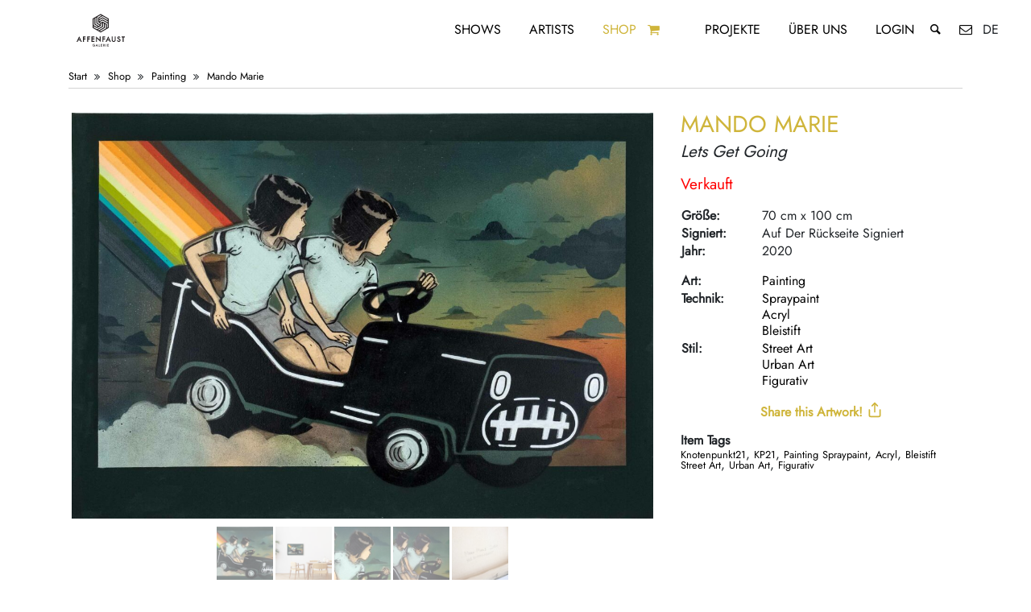

--- FILE ---
content_type: text/html; charset=UTF-8
request_url: https://affenfaustgalerie.de/shop/item/mando-marie-lets-get-going/
body_size: 43003
content:
<!doctype html> <html lang="de"> <head> <meta http-equiv="Cache-Control" content="no-cache, no-store, must-revalidate" /><meta http-equiv="Pragma" content="no-cache" /><meta http-equiv="Expires" content="0" /><title>Mando Marie 'Lets Get Going' | Affenfaust Galerie Hamburg | Contemporary, Urban, Graffiti, & Street Art online kaufen!</title><meta name="description" content="Size: 70cm x 100cm | Signed: Signed on the back | Year: 2020 | Type: Painting | Technique: Spraypaint, Acrylic, Pencil | Style: Street Art, Urban Art, Figura..."><meta property="og:description" content="Size: 70cm x 100cm | Signed: Signed on the back | Year: 2020 | Type: Painting | Technique: Spraypaint, Acrylic, Pencil | Style: Street Art, Urban Art, Figura..."><meta property="og:title" content="Mando Marie 'Lets Get Going'"/><meta property="og:type" content="website"/><meta property="og:url" content="https://affenfaustgalerie.de/de/shop/item/mando-marie-lets-get-going/"/><meta property="og:image:alt" content="Mando Marie 'Lets Get Going'"/><meta property="og:image" content="https://affenfaustgalerie.de/cms/wp-content/uploads/2021/04/mando-marie-lets-get-going-affenfaust-galerie.jpg"/><meta property="og:image" content="https://affenfaustgalerie.de/cms/wp-content/uploads/2021/04/mando-marie-lets-get-going-affenfaust-galerie-2-1024x768.jpg"/><meta property="og:image" content="https://affenfaustgalerie.de/cms/wp-content/uploads/2021/04/mando-marie-lets-get-going-affenfaust-galerie-4-1024x683.jpg"/><meta property="og:image" content="https://affenfaustgalerie.de/cms/wp-content/uploads/2021/04/mando-marie-lets-get-going-affenfaust-galerie-3-1024x683.jpg"/><meta property="og:image" content="https://affenfaustgalerie.de/cms/wp-content/uploads/2021/04/mando-marie-lets-get-going-affenfaust-galerie-1-1024x683.jpg"/><meta name="twitter:image" content="https://affenfaustgalerie.de/cms/wp-content/uploads/2021/04/mando-marie-lets-get-going-affenfaust-galerie.jpg"><meta name="twitter:card" content="summary_large_image"><meta name="twitter:site" content="@affenfaustHH"><meta name="twitter:creator" content="@affenfaustHH"><meta name="twitter:title" content="Mando Marie 'Lets Get Going'"><meta name="twitter:description" content="Size: 70cm x 100cm | Signed: Signed on the back | Year: 2020 | Type: Painting | Technique: Spraypaint, Acrylic, Pencil | Style: Street Art, Urban Art, Figura..."> <meta name="theme-color" content="#000"/> <meta http-equiv="Content-Type" content="text/html; charset=UTF-8"/> <meta name="viewport" content="width=device-width, initial-scale=1, shrink-to-fit=no"> <link rel="alternate" hreflang="en" href="https://www.affenfaustgalerie.de/en/shop/item/mando-marie-lets-get-going/"/> <link rel="alternate" hreflang="x-default" href="https://www.affenfaustgalerie.de/shop/item/mando-marie-lets-get-going/"/> <meta name='robots' content='max-image-preview:large' /> <style id='wp-img-auto-sizes-contain-inline-css' type='text/css'>
img:is([sizes=auto i],[sizes^="auto," i]){contain-intrinsic-size:3000px 1500px}
/*# sourceURL=wp-img-auto-sizes-contain-inline-css */
</style> <style id='classic-theme-styles-inline-css' type='text/css'>
/**
 * These rules are needed for backwards compatibility.
 * They should match the button element rules in the base theme.json file.
 */
.wp-block-button__link {
	color: #ffffff;
	background-color: #32373c;
	border-radius: 9999px; /* 100% causes an oval, but any explicit but really high value retains the pill shape. */

	/* This needs a low specificity so it won't override the rules from the button element if defined in theme.json. */
	box-shadow: none;
	text-decoration: none;

	/* The extra 2px are added to size solids the same as the outline versions.*/
	padding: calc(0.667em + 2px) calc(1.333em + 2px);

	font-size: 1.125em;
}

.wp-block-file__button {
	background: #32373c;
	color: #ffffff;
	text-decoration: none;
}

/*# sourceURL=/wp-includes/css/classic-themes.css */
</style> <link rel='stylesheet' id='wt-smart-coupon-for-woo-css' href='https://affenfaustgalerie.de/cms/wp-content/plugins/wt-smart-coupons-for-woocommerce/public/css/wt-smart-coupon-public.css?ver=2.2.6' type='text/css' media='all' /> <link rel='stylesheet' id='shopcloud-fa-css' href='https://affenfaustgalerie.de/cms/wp-content/plugins/shipcloud-for-woocommerce/assets/css/fontawesome.min.css?ver=6.9' type='text/css' media='all' /> <link rel='stylesheet' id='shopcloud-fa-solid-css' href='https://affenfaustgalerie.de/cms/wp-content/plugins/shipcloud-for-woocommerce/assets/css/fontawesome.solid.min.css?ver=6.9' type='text/css' media='all' /> <link rel='stylesheet' id='styleVendor-css' href='https://affenfaustgalerie.de/cms/wp-content/themes/affenfaustV3/css/styleVendor.min.css?ver=1' type='text/css' media='' /> <link rel='stylesheet' id='style-css' href='https://affenfaustgalerie.de/cms/wp-content/themes/affenfaustV3/css/style.css?ver=98' type='text/css' media='' /> <link rel='stylesheet' id='wc_stripe_express_checkout_style-css' href='https://affenfaustgalerie.de/cms/wp-content/plugins/woocommerce-gateway-stripe/build/express-checkout.css?ver=f49792bd42ded7e3e1cb' type='text/css' media='all' /> <script type="text/javascript" src="https://affenfaustgalerie.de/cms/wp-content/themes/affenfaustV3/js/jquery.min.js?ver=3.4.1" id="jquery-js"></script> <script type="text/javascript" async="async" src="https://affenfaustgalerie.de/cms/wp-content/plugins/woocommerce/assets/js/zoom/jquery.zoom.js?ver=1.7.21-wc.10.4.3" id="wc-zoom-js" defer="defer" data-wp-strategy="defer"></script> <script type="text/javascript" async="async" src="https://affenfaustgalerie.de/cms/wp-content/plugins/woocommerce/assets/js/flexslider/jquery.flexslider.js?ver=2.7.2-wc.10.4.3" id="wc-flexslider-js" defer="defer" data-wp-strategy="defer"></script> <script type="text/javascript" async="async" src="https://affenfaustgalerie.de/cms/wp-content/plugins/woocommerce/assets/js/photoswipe/photoswipe.js?ver=4.1.1-wc.10.4.3" id="wc-photoswipe-js" defer="defer" data-wp-strategy="defer"></script> <script type="text/javascript" async="async" src="https://affenfaustgalerie.de/cms/wp-content/plugins/woocommerce/assets/js/photoswipe/photoswipe-ui-default.js?ver=4.1.1-wc.10.4.3" id="wc-photoswipe-ui-default-js" defer="defer" data-wp-strategy="defer"></script> <script type="text/javascript" async="async" src="https://affenfaustgalerie.de/cms/wp-content/plugins/woocommerce/assets/js/jquery-blockui/jquery.blockUI.js?ver=2.7.0-wc.10.4.3" id="wc-jquery-blockui-js" defer="defer" data-wp-strategy="defer"></script> <script type="text/javascript" async="async" src="https://affenfaustgalerie.de/cms/wp-content/plugins/woocommerce/assets/js/js-cookie/js.cookie.js?ver=2.1.4-wc.10.4.3" id="wc-js-cookie-js" defer="defer" data-wp-strategy="defer"></script> <script type="text/javascript" id="woocommerce-js-extra">
/* <![CDATA[ */
var woocommerce_params = {"ajax_url":"/cms/wp-admin/admin-ajax.php","wc_ajax_url":"//de?wc-ajax=%%endpoint%%","i18n_password_show":"Passwort anzeigen","i18n_password_hide":"Passwort ausblenden"};
//# sourceURL=woocommerce-js-extra
/* ]]> */
</script> <script type="text/javascript" async="async" src="https://affenfaustgalerie.de/cms/wp-content/plugins/woocommerce/assets/js/frontend/woocommerce.js?ver=10.4.3" id="woocommerce-js" defer="defer" data-wp-strategy="defer"></script> <script type="text/javascript" id="wt-smart-coupon-for-woo-js-extra">
/* <![CDATA[ */
var WTSmartCouponOBJ = {"ajaxurl":"https://affenfaustgalerie.de/cms/wp-admin/admin-ajax.php","wc_ajax_url":"https://affenfaustgalerie.de/?wc-ajax=/de","nonces":{"public":"6339d90d8f","apply_coupon":"4cede6a22a"},"labels":{"please_wait":"Please wait...","choose_variation":"Please choose a variation","error":"Error !!!"},"shipping_method":[],"payment_method":"","is_cart":""};
//# sourceURL=wt-smart-coupon-for-woo-js-extra
/* ]]> */
</script> <script type="text/javascript" async="async" src="https://affenfaustgalerie.de/cms/wp-content/plugins/wt-smart-coupons-for-woocommerce/public/js/wt-smart-coupon-public.js?ver=2.2.6" id="wt-smart-coupon-for-woo-js"></script> <script type="text/javascript" async="async" src="https://affenfaustgalerie.de/cms/wp-content/plugins/shipcloud-for-woocommerce/assets/js/fontawesome.min.js?ver=6.9" id="shipcloud-fa-js"></script> <script type="text/javascript" async="async" src="https://affenfaustgalerie.de/cms/wp-content/plugins/shipcloud-for-woocommerce/assets/js/fontawesome.solid.min.js?ver=6.9" id="shipcloud-fa-solid-js"></script> <script type="text/javascript" async="async" src="https://affenfaustgalerie.de/cms/wp-includes/js/dist/development/react-refresh-runtime.js?ver=8f1acdfb845f670b0ef2" id="wp-react-refresh-runtime-js"></script> <script type="text/javascript" async="async" src="https://affenfaustgalerie.de/cms/wp-includes/js/dist/development/react-refresh-entry.js?ver=a100113810d2b7fe3a75" id="wp-react-refresh-entry-js"></script> <link rel="canonical" href="https://affenfaustgalerie.de/de/shop/item/mando-marie-lets-get-going" /> <noscript><style>.woocommerce-product-gallery{ opacity: 1 !important; }</style></noscript> <script type='text/javascript'>
        /* <![CDATA[ */
        var wc_add_to_cart_params = {"ajax_url":"\/cms\/wp-admin\/admin-ajax.php","wc_ajax_url":"\/?wc-ajax=%%endpoint%%","i18n_view_cart":"Warenkorb anzeigen","cart_url":"https:\/\/affenfaustgalerie.de\/cart\/","is_cart":false,"cart_redirect_after_add":"no"};
        var woocommerce_params = {"ajax_url": "\/cms\/wp-admin\/admin-ajax.php"};
        var selectedLang = "de";
        var siteUrl = "https://affenfaustgalerie.de";
        /* ]]> */
    </script> </head> <body> <nav class="menu"> <div class="menu__logo"> <a href="https://affenfaustgalerie.de/" title="Zurück zur Startseite"><svg xmlns="http://www.w3.org/2000/svg" xmlns:xlink="http://www.w3.org/1999/xlink" viewBox="0 0 841.89 595.28" version="1.1"> <g id="surface1"> <path style=" stroke:none;fill-rule:nonzero;fill:rgb(13.729858%,12.159729%,12.548828%);fill-opacity:1;" d="M 380.035156 448.269531 L 382.992188 441.855469 L 385.8125 448.269531 Z M 371.035156 457.902344 L 375.601562 457.902344 L 378.21875 452.21875 L 387.550781 452.21875 L 390.046875 457.902344 L 394.671875 457.902344 L 383.0625 433.136719 Z M 371.035156 457.902344 "/> <path style=" stroke:none;fill-rule:nonzero;fill:rgb(13.729858%,12.159729%,12.548828%);fill-opacity:1;" d="M 490.929688 199.332031 L 439.609375 169.699219 L 406.945312 188.558594 L 406.945312 177.769531 L 439.605469 158.914062 L 490.929688 188.546875 Z M 490.929688 220.882812 L 439.609375 191.25 L 406.945312 210.105469 L 406.945312 199.332031 L 439.609375 180.476562 L 490.929688 210.105469 Z M 490.929688 269.355469 L 481.601562 274.742188 L 481.601562 237.03125 L 439.613281 212.785156 L 420.949219 223.5625 L 411.625 218.183594 L 439.609375 202.023438 L 490.929688 231.65625 Z M 420.945312 309.765625 L 411.613281 304.375 L 462.9375 274.746094 L 462.9375 237.03125 L 472.265625 242.414062 L 472.269531 280.132812 Z M 392.949219 293.601562 L 444.273438 263.972656 L 444.273438 226.253906 L 453.605469 231.644531 L 453.605469 269.359375 L 402.28125 298.988281 Z M 350.957031 269.355469 L 350.957031 258.582031 L 383.617188 277.4375 L 425.609375 253.195312 L 425.609375 231.644531 L 434.941406 226.257812 L 434.941406 258.582031 L 383.617188 288.214844 Z M 350.957031 188.546875 L 360.289062 183.15625 L 360.289062 242.417969 L 392.949219 261.273438 L 383.617188 266.664062 L 350.957031 247.808594 Z M 369.617188 177.769531 L 378.949219 172.382812 L 378.949219 231.640625 L 411.613281 250.5 L 402.28125 255.890625 L 369.617188 237.03125 Z M 388.28125 166.996094 L 420.945312 148.140625 L 430.277344 153.523438 L 397.613281 172.382812 L 397.613281 220.878906 L 416.277344 231.652344 L 416.277344 242.417969 L 388.28125 226.253906 Z M 500.265625 183.15625 L 420.945312 137.371094 L 341.625 183.15625 L 341.625 274.742188 L 420.945312 320.53125 L 500.265625 274.742188 Z M 500.265625 183.15625 "/> <path style=" stroke:none;fill-rule:nonzero;fill:rgb(13.729858%,12.159729%,12.548828%);fill-opacity:1;" d="M 246.132812 412.144531 L 255.382812 412.144531 L 255.382812 387.992188 L 272.441406 387.992188 L 272.441406 379.203125 L 255.382812 379.203125 L 255.382812 368.601562 L 273.0625 368.601562 L 273.0625 359.8125 L 246.132812 359.8125 Z M 246.132812 412.144531 "/> <path style=" stroke:none;fill-rule:nonzero;fill:rgb(13.729858%,12.159729%,12.548828%);fill-opacity:1;" d="M 287.875 412.144531 L 297.125 412.144531 L 297.125 387.992188 L 314.183594 387.992188 L 314.183594 379.203125 L 297.125 379.203125 L 297.125 368.601562 L 314.804688 368.601562 L 314.804688 359.8125 L 287.875 359.8125 Z M 287.875 412.144531 "/> <path style=" stroke:none;fill-rule:nonzero;fill:rgb(13.729858%,12.159729%,12.548828%);fill-opacity:1;" d="M 359.464844 403.355469 L 339.125 403.355469 L 339.125 387.988281 L 358.875 387.988281 L 358.875 379.203125 L 339.125 379.203125 L 339.125 368.601562 L 359.464844 368.601562 L 359.464844 359.8125 L 329.871094 359.8125 L 329.871094 412.144531 L 359.464844 412.144531 Z M 359.464844 403.355469 "/> <path style=" stroke:none;fill-rule:nonzero;fill:rgb(13.729858%,12.159729%,12.548828%);fill-opacity:1;" d="M 437.988281 412.144531 L 447.238281 412.144531 L 447.238281 387.992188 L 464.292969 387.992188 L 464.292969 379.203125 L 447.238281 379.203125 L 447.238281 368.601562 L 464.917969 368.601562 L 464.917969 359.8125 L 437.988281 359.8125 Z M 437.988281 412.144531 "/> <path style=" stroke:none;fill-rule:nonzero;fill:rgb(13.729858%,12.159729%,12.548828%);fill-opacity:1;" d="M 559.347656 391.148438 C 559.347656 395.378906 558.679688 398.4375 557.367188 400.234375 C 555.386719 402.949219 552.652344 404.269531 549.003906 404.269531 C 545.382812 404.269531 542.660156 402.949219 540.683594 400.242188 C 539.363281 398.375 538.691406 395.316406 538.691406 391.148438 L 538.691406 359.8125 L 529.445312 359.8125 L 529.445312 393.273438 C 529.445312 398.8125 531.199219 403.441406 534.664062 407.035156 C 538.527344 411.039062 543.351562 413.066406 549.003906 413.066406 C 554.660156 413.066406 559.496094 411.039062 563.382812 407.035156 C 566.84375 403.445312 568.597656 398.8125 568.597656 393.273438 L 568.597656 359.8125 L 559.347656 359.8125 Z M 559.347656 391.148438 "/> <path style=" stroke:none;fill-rule:nonzero;fill:rgb(13.729858%,12.159729%,12.548828%);fill-opacity:1;" d="M 604.300781 380.421875 L 599.242188 378.347656 C 595.859375 376.957031 594.214844 375.238281 594.214844 373.097656 C 594.214844 371.539062 594.8125 370.273438 596.039062 369.230469 C 597.289062 368.160156 598.898438 367.617188 600.8125 367.617188 C 602.378906 367.617188 603.664062 367.929688 604.65625 368.558594 C 605.574219 369.09375 606.59375 370.324219 607.683594 372.210938 L 608.082031 372.910156 L 615.667969 368.414062 L 615.273438 367.730469 C 611.847656 361.820312 607.003906 358.824219 600.878906 358.824219 C 596.363281 358.824219 592.527344 360.195312 589.476562 362.894531 C 586.398438 365.605469 584.835938 369.023438 584.835938 373.050781 C 584.835938 379.03125 588.503906 383.609375 595.746094 386.660156 L 600.628906 388.691406 C 601.855469 389.21875 602.917969 389.777344 603.792969 390.355469 C 604.65625 390.917969 605.355469 391.519531 605.875 392.140625 C 606.386719 392.746094 606.769531 393.417969 607.007812 394.140625 C 607.257812 394.875 607.378906 395.699219 607.378906 396.597656 C 607.378906 398.851562 606.679688 400.65625 605.242188 402.113281 C 603.808594 403.566406 602.050781 404.269531 599.859375 404.269531 C 597.082031 404.269531 595.035156 403.304688 593.589844 401.300781 C 592.808594 400.277344 592.242188 398.332031 591.910156 395.511719 L 591.808594 394.636719 L 582.464844 396.695312 L 582.578125 397.433594 C 583.304688 402.328125 585.167969 406.195312 588.117188 408.929688 C 591.125 411.675781 594.976562 413.066406 599.566406 413.066406 C 604.410156 413.066406 608.523438 411.441406 611.789062 408.234375 C 615.046875 405.042969 616.695312 400.953125 616.695312 396.082031 C 616.695312 392.429688 615.675781 389.292969 613.664062 386.765625 C 611.671875 384.257812 608.523438 382.125 604.300781 380.421875 "/> <path style=" stroke:none;fill-rule:nonzero;fill:rgb(13.729858%,12.159729%,12.548828%);fill-opacity:1;" d="M 626.359375 359.8125 L 626.359375 368.601562 L 638.027344 368.601562 L 638.027344 412.144531 L 647.277344 412.144531 L 647.277344 368.601562 L 658.910156 368.601562 L 658.910156 359.8125 Z M 626.359375 359.8125 "/> <path style=" stroke:none;fill-rule:nonzero;fill:rgb(13.729858%,12.159729%,12.548828%);fill-opacity:1;" d="M 354.78125 449.0625 L 360.554688 449.0625 C 360.332031 450.46875 359.605469 451.703125 358.394531 452.738281 C 357.082031 453.847656 355.578125 454.410156 353.929688 454.410156 C 351.980469 454.410156 350.144531 453.648438 348.472656 452.148438 C 346.683594 450.539062 345.78125 448.457031 345.78125 445.960938 C 345.78125 443.542969 346.59375 441.5 348.199219 439.894531 C 349.800781 438.261719 351.8125 437.433594 354.183594 437.433594 C 356.816406 437.433594 359.089844 438.679688 360.929688 441.128906 L 361.140625 441.414062 L 363.898438 438.769531 L 364.117188 438.566406 L 363.921875 438.339844 C 362.441406 436.648438 360.910156 435.40625 359.359375 434.648438 C 357.746094 433.890625 355.984375 433.503906 354.125 433.503906 C 350.660156 433.503906 347.679688 434.730469 345.265625 437.148438 C 342.847656 439.546875 341.625 442.519531 341.625 445.976562 C 341.625 449.355469 342.828125 452.292969 345.203125 454.714844 C 347.578125 457.121094 350.472656 458.339844 353.808594 458.339844 C 357.226562 458.339844 360.085938 457.074219 362.300781 454.578125 C 363.285156 453.460938 363.992188 452.246094 364.40625 450.960938 C 364.824219 449.582031 365.039062 447.988281 365.039062 446.214844 L 365.039062 445.132812 L 354.78125 445.132812 Z M 354.78125 449.0625 "/> <path style=" stroke:none;fill-rule:nonzero;fill:rgb(13.729858%,12.159729%,12.548828%);fill-opacity:1;" d="M 407.214844 433.957031 L 403.074219 433.957031 L 403.074219 457.902344 L 414.070312 457.902344 L 414.070312 453.96875 L 407.214844 453.96875 Z M 407.214844 433.957031 "/> <path style=" stroke:none;fill-rule:nonzero;fill:rgb(13.729858%,12.159729%,12.548828%);fill-opacity:1;" d="M 422.972656 457.902344 L 436.464844 457.902344 L 436.464844 453.96875 L 427.117188 453.96875 L 427.117188 446.800781 L 436.195312 446.800781 L 436.195312 442.867188 L 427.117188 442.867188 L 427.117188 437.886719 L 436.464844 437.886719 L 436.464844 433.960938 L 422.972656 433.960938 Z M 422.972656 457.902344 "/> <path style=" stroke:none;fill-rule:nonzero;fill:rgb(13.729858%,12.159729%,12.548828%);fill-opacity:1;" d="M 450.792969 444.664062 L 450.792969 437.890625 L 451.738281 437.890625 C 454.800781 437.890625 456.289062 438.957031 456.289062 441.15625 C 456.289062 443.519531 454.757812 444.664062 451.601562 444.664062 Z M 458.851562 445.566406 C 459.839844 444.320312 460.339844 442.824219 460.339844 441.109375 C 460.339844 438.914062 459.539062 437.113281 457.964844 435.769531 C 456.546875 434.566406 454.234375 433.957031 451.089844 433.957031 L 446.652344 433.957031 L 446.652344 457.902344 L 450.792969 457.902344 L 450.792969 448.355469 L 450.957031 448.355469 L 457.613281 457.902344 L 462.695312 457.902344 L 455.386719 447.84375 C 456.792969 447.449219 457.957031 446.683594 458.851562 445.566406 "/> <path style=" stroke:none;fill-rule:nonzero;fill:rgb(13.729858%,12.159729%,12.548828%);fill-opacity:1;" d="M 471.464844 457.902344 L 475.605469 457.902344 L 475.605469 433.960938 L 471.464844 433.960938 Z M 471.464844 457.902344 "/> <path style=" stroke:none;fill-rule:nonzero;fill:rgb(13.729858%,12.159729%,12.548828%);fill-opacity:1;" d="M 486.773438 457.902344 L 500.265625 457.902344 L 500.265625 453.96875 L 490.917969 453.96875 L 490.917969 446.800781 L 499.992188 446.800781 L 499.992188 442.867188 L 490.917969 442.867188 L 490.917969 437.886719 L 500.265625 437.886719 L 500.265625 433.960938 L 486.773438 433.960938 Z M 486.773438 457.902344 "/> <path style=" stroke:none;fill-rule:nonzero;fill:rgb(13.729858%,12.159729%,12.548828%);fill-opacity:1;" d="M 489.050781 391.003906 L 495.527344 376.945312 L 501.707031 391.003906 Z M 469.320312 412.117188 L 479.328125 412.117188 L 485.0625 399.664062 L 505.515625 399.664062 L 510.992188 412.117188 L 521.128906 412.117188 L 495.6875 357.835938 Z M 469.320312 412.117188 "/> <path style=" stroke:none;fill-rule:nonzero;fill:rgb(13.729858%,12.159729%,12.548828%);fill-opacity:1;" d="M 411.699219 392.882812 L 374.691406 357.503906 L 374.691406 412.144531 L 383.941406 412.144531 L 383.941406 378.804688 L 420.945312 413.757812 L 420.945312 359.8125 L 411.699219 359.8125 Z M 411.699219 392.882812 "/> <path style=" stroke:none;fill-rule:nonzero;fill:rgb(13.729858%,12.159729%,12.548828%);fill-opacity:1;" d="M 202.722656 391.03125 L 209.195312 376.972656 L 215.378906 391.03125 Z M 182.988281 412.144531 L 192.996094 412.144531 L 198.730469 399.691406 L 219.1875 399.691406 L 224.660156 412.144531 L 234.796875 412.144531 L 209.355469 357.859375 Z M 182.988281 412.144531 "/> </g> </svg> </a> </div> <div class="menu--desktop"> <div class="menu__item menu__item--desktop"> <a href="https://affenfaustgalerie.de/shows/" title="Ausstellungen">Shows</a> </div> <div class="menu__item menu__item--desktop"> <a href="https://affenfaustgalerie.de/artists/" title="Künstlerinnen / Künstler">Artists</a> </div> <div class="menu__item menu__item--desktop menu__item--active menu__item--artworks"> <a href="https://affenfaustgalerie.de/shop/" title="Online-Shop">Shop</a> <a href="https://affenfaustgalerie.de/de/cart/" title="Warenkorb" class="menu__item__itemsInCart menu__item__itemsInCart--desktop"> <i class="icon-basket"> <span class="itemsInCart">  </span> </i> </a> </div> <div class="menu__item menu__item--desktop"> <a href="https://affenfaustgalerie.de/projects/" title="Projekte mit">Projekte</a> </div> <div class="menu__item menu__item--desktop"> <a href="https://affenfaustgalerie.de/about/" title="Über uns">Über uns</a> </div> <div class="menu__item menu__item--desktop"> <a href="https://affenfaustgalerie.de/my-account/" title="Account">Login</a> </div> <div class="menu__item menu__item--desktop"> <div class="menu__searchBar"> <input type="text" id="searchInputMenu" class="menu__searchBar__input" placeholder="Webseite durchsuchen" data-empty="Bitte Suchbegriff eingeben!"> </div> </div> <div class="menu__item menu__item--desktop"> <a href="#" class="openSearch searchButton--menu" title="Webseite durchsuchen"> <i class="icon-search"></i> </a> <a href="https://affenfaustgalerie.de/contact/" title="Kontaktiere uns!"><i class="icon-mail"></i></a> <span class="menuLanguageSwitch"> de </span> </div> </div> <div class="menu--mobile"> <div class="row"> <div class="col-3"> <a href="#" class="menu__toggle" id="js-menu__toggle" title=" Menu öffnen"> <s class="menu__toggle__bar"></s> <s class="menu__toggle__bar"></s> <s class="menu__toggle__bar"></s> </a> </div> <div class="col-6"> </div> <div class="col-3"> <span class="menuLanguageSwitch"> de</span> <a href="https://affenfaustgalerie.de/de/cart/" class="menu__item__itemsInCart menu__item__itemsInCart--mobile"><i class="icon-basket"> <span class="itemsInCart">  </span></i> </a> </div> </div> <div class="menu__list" id="js-menu__list"> <div class="menu__item"> <div class="menu__searchBar"> <input type="text" id="searchInputMenu--mobile" class="menu__searchBar__input menu__searchBar__input--mobile" placeholder="Webseite durchsuchen"> <a href="#" class="searchButtonMenu searchButton--menu searchButton--mobile"> <i class="icon-search"></i> </a> </div> </div> <div class="menu__item"><a href="https://affenfaustgalerie.de/shows/" class="menu__item__link">Shows</a></div> <div class="menu__item"><a href="https://affenfaustgalerie.de/artists/" class="menu__item__link">Artists</a></div> <div class="menu__item menu__item--active "><a href="https://affenfaustgalerie.de/shop/" class="menu__item__link">Shop</a> </div> <div class="menu__item"><a href="https://affenfaustgalerie.de/projects/" class="menu__item__link">Projekte</a> </div> <div class="menu__item"><a href="https://affenfaustgalerie.de/about/" class="menu__item__link">Über uns</a> </div> <div class="menu__item"> <a href="https://affenfaustgalerie.de/my-account/" title="Account" class="menu__item__link">Login</a> </div> <div class="menu__item"> <div class="socialMedia"> <div class="socialMedia__links socialMedia--menu"> <div class="socialMedia__links--rowOne"> <a href="https://affenfaustgalerie.de/contact" title="Contact via E-Mail"><i class="icon-mail"></i></a> <a href="http://instagram.com/affenfaustgalerie" title="Follow us on instagram" target="_blank" rel="noopener"><i class="icon-instagram"></i></a> <a href="https://www.facebook.com/AffenfaustGalerie" title="Like us on facebook" target="_blank" rel="noopener"><i class="icon-facebook-official"></i></a> <a rel="me" href="https://mastodon.social/@affenfaust"></a> </div> </div> </div> </div> <div class="menu__item"> <div class="languageSwitch languageSwitch--menu"> <div>Language Switch</div> <a href="#" class="languageSwitch__selector" data-lang="de" title="Deutsch">DE</a> | <a href="#" class="languageSwitch__selector" data-lang="en" title="English">EN</a> </div> </div> </div> </div> </nav><div class="content"> <div class="container"> <script type="application/ld+json">
{
  "@context": "http://schema.org/",
  "@type": "Product",
  "id": "13549",
    "name": "Mando Marie - Lets Get Going
     | Size: 70cm x 100cm | Signed: Signed on the back | Year: 2020 | Type: Painting | Technique: Spraypaint, Acrylic, Pencil | Style: Street Art, Urban Art, Figurativ",
  "description": ". Mando Marie",
  "url": "https://affenfaustgalerie.de/de/shop/item/mando-marie-lets-get-going",
                        "image": ["https://affenfaustgalerie.de/cms/wp-content/uploads/2021/04/mando-marie-lets-get-going-affenfaust-galerie-1024x714.jpg"
                ,
        "https://affenfaustgalerie.de/cms/wp-content/uploads/2021/04/mando-marie-lets-get-going-affenfaust-galerie-2-1024x768.jpg","https://affenfaustgalerie.de/cms/wp-content/uploads/2021/04/mando-marie-lets-get-going-affenfaust-galerie-4-1024x683.jpg","https://affenfaustgalerie.de/cms/wp-content/uploads/2021/04/mando-marie-lets-get-going-affenfaust-galerie-3-1024x683.jpg","https://affenfaustgalerie.de/cms/wp-content/uploads/2021/04/mando-marie-lets-get-going-affenfaust-galerie-1-1024x683.jpg"],
  "brand": "Mando Marie",
  "offers": {
    "@type": "Offer",
        "price": "1905",
            "availability": "http://schema.org/OutOfStock",
        "url": "https://affenfaustgalerie.de/de/shop/item/mando-marie-lets-get-going",
    "priceValidUntil": "2027-01-16CET09:01:36",
    "priceCurrency": "EUR"
  }
}


    </script> <div class="woocommerce-notices-wrapper"></div> <article class="item" id="item"> <div class="row"> <div class="col-12"> <div class="shopItemBreadcrumbList" itemscope itemtype="https://schema.org/BreadcrumbList"> <span itemprop="itemListElement" itemscope itemtype="https://schema.org/ListItem"> <a itemprop="item" href="https://affenfaustgalerie.de" title="Affenfaust Galerie Homepage"> <span itemprop="name">Start</span> </a> <meta itemprop="position" content="1"/> </span> <i class="icon-angle-double-right"></i> <span itemprop="itemListElement" itemscope itemtype="https://schema.org/ListItem"> <a itemprop="item" href="https://affenfaustgalerie.de/shop/" title="Shop Übersicht"> <span itemprop="name" style="display: none">Shop</span> Shop</a><meta itemprop="position" content="2"/></span> <i class="icon-angle-double-right"></i> <span itemprop="itemListElement" itemscope itemtype="https://schema.org/ListItem"> <a itemprop="item" href="https://affenfaustgalerie.de/shop/category/type/painting/" title="Zeige alles aus der Kategorie Painting"> <span itemprop="name" style="display: none">Painting</span> Painting</a> <meta itemprop="position" content="3"/></span> <i class="icon-angle-double-right"></i> <span itemprop="itemListElement" itemscope itemtype="https://schema.org/ListItem"> <a itemprop="item" href="https://affenfaustgalerie.de/shop/artist/mando-marie/" title="Zeige alle ' Mando Marie ' Kunstwerke"> <span itemprop="name" style="display: none">Mando Marie</span> Mando Marie</a><meta itemprop="position" content="4"/></span> </div> </div> </div> <div class="row"> <div class="col-12 col-lg-8"> <div class="swiper-container item__slideshow" data-allowTouchMove="true"> <div class="swiper-wrapper"> <div class="swiper-slide"> <div data-background="https://affenfaustgalerie.de/cms/wp-content/uploads/2021/04/mando-marie-lets-get-going-affenfaust-galerie-1240x865.jpg" class="swiper-lazy" style="height: 100%; background-position: center; background-repeat: no-repeat; background-size: contain" data-large="https://affenfaustgalerie.de/cms/wp-content/uploads/2021/04/mando-marie-lets-get-going-affenfaust-galerie-1880x1311.jpg" data-width="1880" data-height="1311"> <div class="swiper-lazy-preloader"></div> </div> </div> <div class="swiper-slide"> <div data-background="https://affenfaustgalerie.de/cms/wp-content/uploads/2021/04/mando-marie-lets-get-going-affenfaust-galerie-2-1240x930.jpg" class="swiper-lazy" style="height: 100%; background-position: center; background-repeat: no-repeat; background-size: contain" data-large="https://affenfaustgalerie.de/cms/wp-content/uploads/2021/04/mando-marie-lets-get-going-affenfaust-galerie-2.jpg" data-width="1755" data-height="1316"> <div class="swiper-lazy-preloader"></div> </div> </div> <div class="swiper-slide"> <div data-background="https://affenfaustgalerie.de/cms/wp-content/uploads/2021/04/mando-marie-lets-get-going-affenfaust-galerie-4-1240x827.jpg" class="swiper-lazy" style="height: 100%; background-position: center; background-repeat: no-repeat; background-size: contain" data-large="https://affenfaustgalerie.de/cms/wp-content/uploads/2021/04/mando-marie-lets-get-going-affenfaust-galerie-4-1880x1254.jpg" data-width="1880" data-height="1254"> <div class="swiper-lazy-preloader"></div> </div> </div> <div class="swiper-slide"> <div data-background="https://affenfaustgalerie.de/cms/wp-content/uploads/2021/04/mando-marie-lets-get-going-affenfaust-galerie-3-1240x827.jpg" class="swiper-lazy" style="height: 100%; background-position: center; background-repeat: no-repeat; background-size: contain" data-large="https://affenfaustgalerie.de/cms/wp-content/uploads/2021/04/mando-marie-lets-get-going-affenfaust-galerie-3-1880x1254.jpg" data-width="1880" data-height="1254"> <div class="swiper-lazy-preloader"></div> </div> </div> <div class="swiper-slide"> <div data-background="https://affenfaustgalerie.de/cms/wp-content/uploads/2021/04/mando-marie-lets-get-going-affenfaust-galerie-1-1240x827.jpg" class="swiper-lazy" style="height: 100%; background-position: center; background-repeat: no-repeat; background-size: contain" data-large="https://affenfaustgalerie.de/cms/wp-content/uploads/2021/04/mando-marie-lets-get-going-affenfaust-galerie-1-1880x1254.jpg" data-width="1880" data-height="1254"> <div class="swiper-lazy-preloader"></div> </div> </div> </div> <div class="swiper-button-prev swiper-button-black itemSingleSwiper-button-prev"> <i class="icon-angle-double-left"></i></div> <div class="swiper-button-next swiper-button-black itemSingleSwiper-button-next"> <i class="icon-angle-double-right"></i></div> </div> <div class="row item__thumbs"> <div class="col-12 "> <div class="item__thumb" data-thumbId="1 " data-imageId="13550" style="background-image:url( https://affenfaustgalerie.de/cms/wp-content/uploads/2021/04/mando-marie-lets-get-going-affenfaust-galerie-150x150.jpg)"> </div> <div class="item__thumb" data-thumbId="2 " data-imageId="13552" style="background-image:url( https://affenfaustgalerie.de/cms/wp-content/uploads/2021/04/mando-marie-lets-get-going-affenfaust-galerie-2-150x150.jpg)"> </div> <div class="item__thumb" data-thumbId="3 " data-imageId="13554" style="background-image:url( https://affenfaustgalerie.de/cms/wp-content/uploads/2021/04/mando-marie-lets-get-going-affenfaust-galerie-4-150x150.jpg)"> </div> <div class="item__thumb" data-thumbId="4 " data-imageId="13553" style="background-image:url( https://affenfaustgalerie.de/cms/wp-content/uploads/2021/04/mando-marie-lets-get-going-affenfaust-galerie-3-150x150.jpg)"> </div> <div class="item__thumb" data-thumbId="5 " data-imageId="13551" style="background-image:url( https://affenfaustgalerie.de/cms/wp-content/uploads/2021/04/mando-marie-lets-get-going-affenfaust-galerie-1-150x150.jpg)"> </div> </div> </div> </div> <div class="col-12 col-lg-4 item__infos"> <div class="item__header"> <div class="item__artist"> <a href="https://affenfaustgalerie.de/shop/artist/mando-marie/" title="Zeige alle Mando Marie Kunstwerke">Mando Marie</a> </div> <div class="item__title">Lets Get Going</div> </div> <div class="item__price item__price--sold"> <span style="color: red"> Verkauft </span> </div> <div class="item__content"> <div class="item__attributes"> <table> <tr> <td>Größe:</td> <td class="item__attributes--size"> <span class="item__sizeInfo" data-info="Höhe in Zentimetern (~ 27.56 in)">70 cm</span> x <span class="item__sizeInfo" data-info="Breite in Zentimetern (~ 39.37 in)">100 cm</span> </td> </tr> <tr> <td>Signiert:</td> <td >auf der Rückseite signiert </td> </tr> <tr> <td>Jahr:</td> <td >2020 </td> </tr> </table> </div> <div class="item__attributes item__categories"> <table> <tr> <td>Art:</td> <td> <a href="https://affenfaustgalerie.de/shop/category/type/painting/" title="Zeige alle Kunstwerke von Art Painting"> Painting </a> <br></td> </tr> <tr> <td>Technik:</td> <td> <a href="https://affenfaustgalerie.de/shop/category/technique/spraypaint/" title="Zeige alle Kunstwerke von Technik Spraypaint"> Spraypaint </a> <br> <a href="https://affenfaustgalerie.de/shop/category/technique/acrylic/" title="Zeige alle Kunstwerke von Technik Acryl"> Acryl </a> <br> <a href="https://affenfaustgalerie.de/shop/category/technique/pencil/" title="Zeige alle Kunstwerke von Technik Bleistift"> Bleistift </a> <br></td> </tr> <tr> <td>Stil:</td> <td> <a href="https://affenfaustgalerie.de/shop/category/style/street-art/" title="Zeige alle Kunstwerke von Stil Street Art"> Street Art </a> <br> <a href="https://affenfaustgalerie.de/shop/category/style/urbanart/" title="Zeige alle Kunstwerke von Stil Urban Art"> Urban Art </a> <br> <a href="https://affenfaustgalerie.de/shop/category/style/figurativ/" title="Zeige alle Kunstwerke von Stil Figurativ"> Figurativ </a> <br></td> </tr> </table> </div> <a class="share-button share-button--item" data-link="https://affenfaustgalerie.de/de/shop/item/mando-marie-lets-get-going/" data-title=" - Lets Get Going" data-image="https://affenfaustgalerie.de/cms/wp-content/uploads/2021/04/mando-marie-lets-get-going-affenfaust-galerie-1240x865.jpg" data-text=" - Lets Get Going | Size: 70cm x 100cm | Signed: Signed on the back | Year: 2020 | Type: Painting | Technique: Spraypaint, Acrylic, Pencil | Style: Street Art, Urban Art, Figurativ"> Share this Artwork!<svg style="margin: 0 0 -3px 5px"> <use href="#share-icon"></use> </svg> </a> <div class="share-dialog"> <header> <h3 class="dialog-title">Share this Artwork!</h3> <button class="close-button"><svg><use href="#close"></use></svg></button> </header> <div class="targets"> <a class="button" alt="Share on Facebook" title="Share on Facebook" href="https://www.facebook.com/sharer/sharer.php?u=https://affenfaustgalerie.de/de/shop/item/mando-marie-lets-get-going/" target="_blank" rel="noopener"> <svg> <use href="#facebook"></use> </svg> <span>Facebook</span> </a> <a class="button" title="Share on Twitter" href="http://twitter.com/share?text= - Lets Get Going @affenfaustHH&url=https://affenfaustgalerie.de/de/shop/item/mando-marie-lets-get-going/&hashtags=affenfaustgalerie,hamburg" target="_blank" rel="noopener"> <svg> <use href="#twitter"></use> </svg> <span>Twitter</span> </a> <a class="button" title="Share on LinkedIn" href="https://www.linkedin.com/sharing/share-offsite/?url=https://affenfaustgalerie.de/de/shop/item/mando-marie-lets-get-going/" target="_blank" rel="noopener"> <svg> <use href="#linkedin"></use> </svg> <span>LinkedIn</span> </a> <a class="button" class="button" title="Share via mail" href="mailto:?subject= - Lets Get Going - Affenfaust Galerie&body=Alle Infos unter https://affenfaustgalerie.de/de/shop/item/mando-marie-lets-get-going/" target="_blank" rel="noopener"> <svg> <use href="#email"></use> </svg> <span>Email</span> </a> </div> <div class="linkToCopy"> <div class="share-url">https://affenfaustgalerie.de/de/shop/item/mando-marie-lets-get-going/</div> <button class="copy-link">Copy Link</button> </div> </div> <svg class="hidden"> <defs> <symbol id="share-icon" viewBox="0 0 24 24" fill="none" stroke="currentColor" stroke-width="2" stroke-linecap="round" stroke-linejoin="round" class="feather feather-share"><path d="M4 12v8a2 2 0 0 0 2 2h12a2 2 0 0 0 2-2v-8"></path><polyline points="16 6 12 2 8 6"></polyline><line x1="12" y1="2" x2="12" y2="15"></line></symbol> <symbol id="facebook" viewBox="0 0 24 24" fill="#3b5998" stroke="#3b5998" stroke-width="2" stroke-linecap="round" stroke-linejoin="round" class="feather feather-facebook"><path d="M18 2h-3a5 5 0 0 0-5 5v3H7v4h3v8h4v-8h3l1-4h-4V7a1 1 0 0 1 1-1h3z"></path></symbol> <symbol id="twitter" viewBox="0 0 24 24" fill="#1da1f2" stroke="#1da1f2" stroke-width="2" stroke-linecap="round" stroke-linejoin="round" class="feather feather-twitter"><path d="M23 3a10.9 10.9 0 0 1-3.14 1.53 4.48 4.48 0 0 0-7.86 3v1A10.66 10.66 0 0 1 3 4s-4 9 5 13a11.64 11.64 0 0 1-7 2c9 5 20 0 20-11.5a4.5 4.5 0 0 0-.08-.83A7.72 7.72 0 0 0 23 3z"></path></symbol> <symbol id="email" viewBox="0 0 24 24" fill="#777" stroke="#fafafa" stroke-width="2" stroke-linecap="round" stroke-linejoin="round" class="feather feather-mail"><path d="M4 4h16c1.1 0 2 .9 2 2v12c0 1.1-.9 2-2 2H4c-1.1 0-2-.9-2-2V6c0-1.1.9-2 2-2z"></path><polyline points="22,6 12,13 2,6"></polyline></symbol> <symbol id="linkedin" viewBox="0 0 24 24" fill="#0077B5" stroke="#0077B5" stroke-width="2" stroke-linecap="round" stroke-linejoin="round" class="feather feather-linkedin"><path d="M16 8a6 6 0 0 1 6 6v7h-4v-7a2 2 0 0 0-2-2 2 2 0 0 0-2 2v7h-4v-7a6 6 0 0 1 6-6z"></path><rect x="2" y="9" width="4" height="12"></rect><circle cx="4" cy="4" r="2"></circle></symbol> <symbol id="close" viewBox="0 0 24 24" fill="none" stroke="currentColor" stroke-width="2" stroke-linecap="round" stroke-linejoin="round" class="feather feather-x-square"><rect x="3" y="3" width="18" height="18" rx="2" ry="2"></rect><line x1="9" y1="9" x2="15" y2="15"></line><line x1="15" y1="9" x2="9" y2="15"></line></symbol> </defs> </svg> <div class="item__tags"> <h4>item Tags</h4> <a href="https://affenfaustgalerie.de/shop/byTag/knotenpunkt21/" title="Zeige alle Kunstwerke mit Knotenpunkt21 getaggt ">Knotenpunkt21</a>, <a href="https://affenfaustgalerie.de/shop/byTag/kp21/" title="Zeige alle Kunstwerke mit KP21 getaggt ">KP21</a>, <a title="Zeige alle Kunstwerke von Art Painting" href="https://affenfaustgalerie.de/shop/category/type/painting/">Painting</a> <a title="Zeige alle Kunstwerke von Technik Spraypaint" href="https://affenfaustgalerie.de/shop/category/technique/spraypaint/">Spraypaint</a>, <a title="Zeige alle Kunstwerke von Technik Acryl" href="https://affenfaustgalerie.de/shop/category/technique/acrylic/">Acryl</a>, <a title="Zeige alle Kunstwerke von Technik Bleistift" href="https://affenfaustgalerie.de/shop/category/technique/pencil/">Bleistift</a> <a title="Zeige alle Kunstwerke von Stil Street Art" href="https://affenfaustgalerie.de/shop/category/style/street-art/">Street Art</a>, <a title="Zeige alle Kunstwerke von Stil Urban Art" href="https://affenfaustgalerie.de/shop/category/style/urbanart/">Urban Art</a>, <a title="Zeige alle Kunstwerke von Stil Figurativ" href="https://affenfaustgalerie.de/shop/category/style/figurativ/">Figurativ</a> </div> </div></div> </div> </article> <div class="item__moreBy"> <span class="item__moreByLink"> <a href="https://affenfaustgalerie.de/shop/artist/mando-marie/" title="Zeige alles von Mando Marie"> <h2><span>Mando Marie -</span> Werke online</h2> <p>Zeige alles von Mando Marie</p> </a> </span> <div class="row" > <div class="col-6 col-lg-3 col-md-4"> <div class="shopListItem " style=""> <a href="https://affenfaustgalerie.de/de/shop/item/mando-marie-together-again/" title="Zeige Kunstwerk 'Together Again' von Mando Marie"> <div class="shopListItem__image" data-thumbId="0" data-length="1"> <img class="preLoadImage" alt="Mando Marie - Together Again" data-src="https://affenfaustgalerie.de/cms/wp-content/uploads/2021/11/mando-marie-together-again-affenfaust-galerie-500x391.jpg" data-srcset="https://affenfaustgalerie.de/cms/wp-content/uploads/2021/11/mando-marie-together-again-affenfaust-galerie-500x391.jpg 500w, https://affenfaustgalerie.de/cms/wp-content/uploads/2021/11/mando-marie-together-again-affenfaust-galerie-300x234.jpg 300w, https://affenfaustgalerie.de/cms/wp-content/uploads/2021/11/mando-marie-together-again-affenfaust-galerie-1024x800.jpg 1024w, https://affenfaustgalerie.de/cms/wp-content/uploads/2021/11/mando-marie-together-again-affenfaust-galerie-768x600.jpg 768w, https://affenfaustgalerie.de/cms/wp-content/uploads/2021/11/mando-marie-together-again-affenfaust-galerie-750x586.jpg 750w, https://affenfaustgalerie.de/cms/wp-content/uploads/2021/11/mando-marie-together-again-affenfaust-galerie-1240x968.jpg 1240w, https://affenfaustgalerie.de/cms/wp-content/uploads/2021/11/mando-marie-together-again-affenfaust-galerie-1880x1468.jpg 1880w, https://affenfaustgalerie.de/cms/wp-content/uploads/2021/11/mando-marie-together-again-affenfaust-galerie-80x62.jpg 80w, https://affenfaustgalerie.de/cms/wp-content/uploads/2021/11/mando-marie-together-again-affenfaust-galerie.jpg 2000w" sizes="(min-width: 1024px) 25vw, 50vw" src="[data-uri]"> <span class="shopListItem__images" style="display: none" data-src="https://affenfaustgalerie.de/cms/wp-content/uploads/2021/11/together-again-affenfaust-galerie-500x381.jpg" data-srcId="1"></span> <div class="shopListItem__hoverInfo"> <table> <tr> <td>Größe:</td> <td> 47,7x63,8 cm </td> </tr> <tr> <td>Jahr:</td> <td>2021 </td> </tr> <tr> <td>Extras:</td> <td>1000 Teile </td> </tr> <tr> <td>Signiert:</td> <td>Nein </td> </tr> <tr> <td>Edition von:</td> <td>500 </td> </tr> </table> </div> </div> </a> <div class="shopListItem__infos"> <div class="bullets" data-conId="artist1"> <span class="bullet bullet--active" data-thumbId="0"></span> <span class="bullet" data-thumbId="1"></span> </div> <a href="https://affenfaustgalerie.de/de/shop/item/mando-marie-together-again/"> <div class="shopListItem__artist">Mando Marie</div> <div class="shopListItem__title">Together Again</div> </a> <div class="shopListItem__price"> 15 € </div> </div> <span class="itemType--unique "></span> </div> </div> <div class="col-6 col-lg-3 col-md-4"> <div class="shopListItem " style=""> <a href="https://affenfaustgalerie.de/de/shop/item/mando-marie-power-up/" title="Zeige Kunstwerk 'Power Up' von Mando Marie"> <div class="shopListItem__image" data-thumbId="0" data-length="2"> <img class="preLoadImage" alt="Mando Marie - Power Up" data-src="https://affenfaustgalerie.de/cms/wp-content/uploads/2021/04/mando-marie-power-up-affenfaust-galerie-500x378.jpg" data-srcset="https://affenfaustgalerie.de/cms/wp-content/uploads/2021/04/mando-marie-power-up-affenfaust-galerie-500x378.jpg 500w, https://affenfaustgalerie.de/cms/wp-content/uploads/2021/04/mando-marie-power-up-affenfaust-galerie-300x227.jpg 300w, https://affenfaustgalerie.de/cms/wp-content/uploads/2021/04/mando-marie-power-up-affenfaust-galerie-1024x774.jpg 1024w, https://affenfaustgalerie.de/cms/wp-content/uploads/2021/04/mando-marie-power-up-affenfaust-galerie-768x581.jpg 768w, https://affenfaustgalerie.de/cms/wp-content/uploads/2021/04/mando-marie-power-up-affenfaust-galerie-750x567.jpg 750w, https://affenfaustgalerie.de/cms/wp-content/uploads/2021/04/mando-marie-power-up-affenfaust-galerie-1240x937.jpg 1240w, https://affenfaustgalerie.de/cms/wp-content/uploads/2021/04/mando-marie-power-up-affenfaust-galerie-1880x1421.jpg 1880w, https://affenfaustgalerie.de/cms/wp-content/uploads/2021/04/mando-marie-power-up-affenfaust-galerie-80x60.jpg 80w" sizes="(min-width: 1024px) 25vw, 50vw" src="[data-uri]"> <span class="shopListItem__images" style="display: none" data-src="https://affenfaustgalerie.de/cms/wp-content/uploads/2021/04/mando-marie-power-up-affenfaust-galerie-1-500x333.jpg" data-srcId="1"></span> <span class="shopListItem__images" style="display: none" data-src="https://affenfaustgalerie.de/cms/wp-content/uploads/2021/04/mando-marie-power-up-affenfaust-galerie-2-500x333.jpg" data-srcId="2"></span> <div class="shopListItem__hoverInfo"> <table> <tr> <td>Technik:</td> <td> Spraypaint, Acryl, Bleistift </td> </tr> <tr> <td>Größe:</td> <td> 30x40 cm </td> </tr> <tr> <td>Signiert:</td> <td>auf der Rückseite signiert </td> </tr> <tr> <td>Jahr:</td> <td>2020 </td> </tr> </table> </div> </div> </a> <div class="shopListItem__infos"> <div class="bullets" data-conId="artist2"> <span class="bullet bullet--active" data-thumbId="0"></span> <span class="bullet" data-thumbId="1"></span> <span class="bullet" data-thumbId="2"></span> </div> <a href="https://affenfaustgalerie.de/de/shop/item/mando-marie-power-up/"> <div class="shopListItem__artist">Mando Marie</div> <div class="shopListItem__title">Power Up</div> </a> <div class="shopListItem__price"> <span style="color: red"> Verkauft </span> </div> </div> <span class="itemType--unique isSold"></span> </div> </div> <div class="col-6 col-lg-3 col-md-4"> <div class="shopListItem " style=""> <a href="https://affenfaustgalerie.de/de/shop/item/mando-marie-taken-by-the-glow-13/" title="Zeige Kunstwerk 'Taken By The Glow 13' von Mando Marie"> <div class="shopListItem__image" data-thumbId="0" data-length="2"> <img class="preLoadImage" alt="Mando Marie - Taken By The Glow 13" data-src="https://affenfaustgalerie.de/cms/wp-content/uploads/2021/04/mando-marie-taken-by-the-glow-13-affenfaust-galerie.jpg" data-srcset="" sizes="(min-width: 1024px) 25vw, 50vw" src="https://affenfaustgalerie.de/cms/wp-content/uploads/2021/04/mando-marie-taken-by-the-glow-13-affenfaust-galerie.jpg"> <span class="shopListItem__images" style="display: none" data-src="https://affenfaustgalerie.de/cms/wp-content/uploads/2021/04/mando-marie-taken-by-the-glow-13-affenfaust-galerie-1-500x333.jpg" data-srcId="1"></span> <span class="shopListItem__images" style="display: none" data-src="https://affenfaustgalerie.de/cms/wp-content/uploads/2021/04/mando-marie-taken-by-the-glow-13-affenfaust-galerie-2-500x333.jpg" data-srcId="2"></span> <div class="shopListItem__hoverInfo"> <table> <tr> <td>Technik:</td> <td> Spraypaint, Acryl, Bleistift </td> </tr> <tr> <td>Größe:</td> <td> 30x40 cm </td> </tr> <tr> <td>Signiert:</td> <td>auf der Rückseite signiert </td> </tr> <tr> <td>Jahr:</td> <td>2020 </td> </tr> </table> </div> </div> </a> <div class="shopListItem__infos"> <div class="bullets" data-conId="artist3"> <span class="bullet bullet--active" data-thumbId="0"></span> <span class="bullet" data-thumbId="1"></span> <span class="bullet" data-thumbId="2"></span> </div> <a href="https://affenfaustgalerie.de/de/shop/item/mando-marie-taken-by-the-glow-13/"> <div class="shopListItem__artist">Mando Marie</div> <div class="shopListItem__title">Taken By The Glow 13</div> </a> <div class="shopListItem__price"> <span style="color: red"> Verkauft </span> </div> </div> <span class="itemType--unique isSold"></span> </div> </div> <div class="col-6 col-lg-3 col-md-4"> <div class="shopListItem " style=""> <a href="https://affenfaustgalerie.de/de/shop/item/mando-marie-skeleton-girl/" title="Zeige Kunstwerk 'Skeleton Girl' von Mando Marie"> <div class="shopListItem__image" data-thumbId="0" data-length="4"> <img class="preLoadImage" alt="Mando Marie - Skeleton Girl" data-src="https://affenfaustgalerie.de/cms/wp-content/uploads/2021/04/mando-marie-skeleton-girl-affenfaust-galerie-500x375.jpg" data-srcset="https://affenfaustgalerie.de/cms/wp-content/uploads/2021/04/mando-marie-skeleton-girl-affenfaust-galerie-500x375.jpg 500w, https://affenfaustgalerie.de/cms/wp-content/uploads/2021/04/mando-marie-skeleton-girl-affenfaust-galerie-300x225.jpg 300w, https://affenfaustgalerie.de/cms/wp-content/uploads/2021/04/mando-marie-skeleton-girl-affenfaust-galerie-1024x768.jpg 1024w, https://affenfaustgalerie.de/cms/wp-content/uploads/2021/04/mando-marie-skeleton-girl-affenfaust-galerie-768x576.jpg 768w, https://affenfaustgalerie.de/cms/wp-content/uploads/2021/04/mando-marie-skeleton-girl-affenfaust-galerie-750x563.jpg 750w, https://affenfaustgalerie.de/cms/wp-content/uploads/2021/04/mando-marie-skeleton-girl-affenfaust-galerie-1240x930.jpg 1240w, https://affenfaustgalerie.de/cms/wp-content/uploads/2021/04/mando-marie-skeleton-girl-affenfaust-galerie-1880x1410.jpg 1880w, https://affenfaustgalerie.de/cms/wp-content/uploads/2021/04/mando-marie-skeleton-girl-affenfaust-galerie-80x60.jpg 80w" sizes="(min-width: 1024px) 25vw, 50vw" src="[data-uri]"> <span class="shopListItem__images" style="display: none" data-src="https://affenfaustgalerie.de/cms/wp-content/uploads/2021/04/mando-marie-skeleton-girl-affenfaust-galerie-2-500x487.jpg" data-srcId="1"></span> <span class="shopListItem__images" style="display: none" data-src="https://affenfaustgalerie.de/cms/wp-content/uploads/2021/04/mando-marie-skeleton-girl-affenfaust-galerie-3-500x333.jpg" data-srcId="2"></span> <span class="shopListItem__images" style="display: none" data-src="https://affenfaustgalerie.de/cms/wp-content/uploads/2021/04/mando-marie-skeleton-girl-affenfaust-galerie-4-500x333.jpg" data-srcId="3"></span> <span class="shopListItem__images" style="display: none" data-src="https://affenfaustgalerie.de/cms/wp-content/uploads/2021/04/mando-marie-skeleton-girl-affenfaust-galerie-1-500x333.jpg" data-srcId="4"></span> <div class="shopListItem__hoverInfo"> <table> <tr> <td>Technik:</td> <td> Spraypaint, Acryl, Bleistift </td> </tr> <tr> <td>Größe:</td> <td> 30x40 cm </td> </tr> <tr> <td>Signiert:</td> <td>auf der Rückseite signiert </td> </tr> <tr> <td>Jahr:</td> <td>2020 </td> </tr> </table> </div> </div> </a> <div class="shopListItem__infos"> <div class="bullets" data-conId="artist4"> <span class="bullet bullet--active" data-thumbId="0"></span> <span class="bullet" data-thumbId="1"></span> <span class="bullet" data-thumbId="2"></span> <span class="bullet" data-thumbId="3"></span> <span class="bullet" data-thumbId="4"></span> </div> <a href="https://affenfaustgalerie.de/de/shop/item/mando-marie-skeleton-girl/"> <div class="shopListItem__artist">Mando Marie</div> <div class="shopListItem__title">Skeleton Girl</div> </a> <div class="shopListItem__price"> <span style="color: red"> Verkauft </span> </div> </div> <span class="itemType--unique isSold"></span> </div> </div> <div class="col-6 col-lg-3 col-md-4"> <div class="shopListItem " style=""> <a href="https://affenfaustgalerie.de/de/shop/item/mando-marie-21-flame-catcher/" title="Zeige Kunstwerk '21 Flame Catcher' von Mando Marie"> <div class="shopListItem__image" data-thumbId="0" data-length="5"> <img class="preLoadImage" alt="Mando Marie - 21 Flame Catcher" data-src="https://affenfaustgalerie.de/cms/wp-content/uploads/2021/04/mando-marie-21-flame-catcher-affenfaust-galerie-500x689.jpg" data-srcset="https://affenfaustgalerie.de/cms/wp-content/uploads/2021/04/mando-marie-21-flame-catcher-affenfaust-galerie-500x689.jpg 500w, https://affenfaustgalerie.de/cms/wp-content/uploads/2021/04/mando-marie-21-flame-catcher-affenfaust-galerie-218x300.jpg 218w, https://affenfaustgalerie.de/cms/wp-content/uploads/2021/04/mando-marie-21-flame-catcher-affenfaust-galerie-743x1024.jpg 743w, https://affenfaustgalerie.de/cms/wp-content/uploads/2021/04/mando-marie-21-flame-catcher-affenfaust-galerie-768x1058.jpg 768w, https://affenfaustgalerie.de/cms/wp-content/uploads/2021/04/mando-marie-21-flame-catcher-affenfaust-galerie-750x1034.jpg 750w, https://affenfaustgalerie.de/cms/wp-content/uploads/2021/04/mando-marie-21-flame-catcher-affenfaust-galerie-1240x1709.jpg 1240w, https://affenfaustgalerie.de/cms/wp-content/uploads/2021/04/mando-marie-21-flame-catcher-affenfaust-galerie-58x80.jpg 58w, https://affenfaustgalerie.de/cms/wp-content/uploads/2021/04/mando-marie-21-flame-catcher-affenfaust-galerie.jpg 1814w" sizes="(min-width: 1024px) 25vw, 50vw" src="[data-uri]"> <span class="shopListItem__images" style="display: none" data-src="https://affenfaustgalerie.de/cms/wp-content/uploads/2021/04/mando-marie-21-flame-catcher-affenfaust-galerie-5-500x375.jpg" data-srcId="1"></span> <span class="shopListItem__images" style="display: none" data-src="https://affenfaustgalerie.de/cms/wp-content/uploads/2021/04/mando-marie-21-flame-catcher-affenfaust-galerie-1-500x333.jpg" data-srcId="2"></span> <span class="shopListItem__images" style="display: none" data-src="https://affenfaustgalerie.de/cms/wp-content/uploads/2021/04/mando-marie-21-flame-catcher-affenfaust-galerie-2-500x333.jpg" data-srcId="3"></span> <span class="shopListItem__images" style="display: none" data-src="https://affenfaustgalerie.de/cms/wp-content/uploads/2021/04/mando-marie-21-flame-catcher-affenfaust-galerie-3-500x333.jpg" data-srcId="4"></span> <span class="shopListItem__images" style="display: none" data-src="https://affenfaustgalerie.de/cms/wp-content/uploads/2021/04/mando-marie-21-flame-catcher-affenfaust-galerie-4-500x375.jpg" data-srcId="5"></span> <div class="shopListItem__hoverInfo"> <table> <tr> <td>Technik:</td> <td> Spraypaint, Acryl, Bleistift </td> </tr> <tr> <td>Größe:</td> <td> 70x50 cm </td> </tr> <tr> <td>Signiert:</td> <td>auf der Rückseite signiert </td> </tr> <tr> <td>Jahr:</td> <td>2020 </td> </tr> </table> </div> </div> </a> <div class="shopListItem__infos"> <div class="bullets" data-conId="artist5"> <span class="bullet bullet--active" data-thumbId="0"></span> <span class="bullet" data-thumbId="1"></span> <span class="bullet" data-thumbId="2"></span> <span class="bullet" data-thumbId="3"></span> <span class="bullet" data-thumbId="4"></span> <span class="bullet" data-thumbId="5"></span> </div> <a href="https://affenfaustgalerie.de/de/shop/item/mando-marie-21-flame-catcher/"> <div class="shopListItem__artist">Mando Marie</div> <div class="shopListItem__title">21 Flame Catcher</div> </a> <div class="shopListItem__price"> <span style="color: red"> Verkauft </span> </div> </div> <span class="itemType--unique isSold"></span> </div> </div> <div class="col-6 col-lg-3 col-md-4"> <div class="shopListItem " style=""> <a href="https://affenfaustgalerie.de/de/shop/item/mando-marie-my-command-18/" title="Zeige Kunstwerk 'My Command 18' von Mando Marie"> <div class="shopListItem__image" data-thumbId="0" data-length="2"> <img class="preLoadImage" alt="Mando Marie - My Command 18" data-src="https://affenfaustgalerie.de/cms/wp-content/uploads/2021/04/mando-marie-my-command-18-affenfaust-galerie-500x375.jpg" data-srcset="https://affenfaustgalerie.de/cms/wp-content/uploads/2021/04/mando-marie-my-command-18-affenfaust-galerie-500x375.jpg 500w, https://affenfaustgalerie.de/cms/wp-content/uploads/2021/04/mando-marie-my-command-18-affenfaust-galerie-300x225.jpg 300w, https://affenfaustgalerie.de/cms/wp-content/uploads/2021/04/mando-marie-my-command-18-affenfaust-galerie-1024x768.jpg 1024w, https://affenfaustgalerie.de/cms/wp-content/uploads/2021/04/mando-marie-my-command-18-affenfaust-galerie-768x576.jpg 768w, https://affenfaustgalerie.de/cms/wp-content/uploads/2021/04/mando-marie-my-command-18-affenfaust-galerie-750x563.jpg 750w, https://affenfaustgalerie.de/cms/wp-content/uploads/2021/04/mando-marie-my-command-18-affenfaust-galerie-1240x930.jpg 1240w, https://affenfaustgalerie.de/cms/wp-content/uploads/2021/04/mando-marie-my-command-18-affenfaust-galerie-1880x1410.jpg 1880w, https://affenfaustgalerie.de/cms/wp-content/uploads/2021/04/mando-marie-my-command-18-affenfaust-galerie-80x60.jpg 80w" sizes="(min-width: 1024px) 25vw, 50vw" src="[data-uri]"> <span class="shopListItem__images" style="display: none" data-src="https://affenfaustgalerie.de/cms/wp-content/uploads/2021/04/mando-marie-my-command-18-affenfaust-galerie-1-500x333.jpg" data-srcId="1"></span> <span class="shopListItem__images" style="display: none" data-src="https://affenfaustgalerie.de/cms/wp-content/uploads/2021/04/mando-marie-my-command-18-affenfaust-galerie-2-500x333.jpg" data-srcId="2"></span> <div class="shopListItem__hoverInfo"> <table> <tr> <td>Technik:</td> <td> Spraypaint, Acryl, Bleistift </td> </tr> <tr> <td>Größe:</td> <td> 30x40 cm </td> </tr> <tr> <td>Signiert:</td> <td>auf der Rückseite signiert </td> </tr> <tr> <td>Jahr:</td> <td>2020 </td> </tr> </table> </div> </div> </a> <div class="shopListItem__infos"> <div class="bullets" data-conId="artist6"> <span class="bullet bullet--active" data-thumbId="0"></span> <span class="bullet" data-thumbId="1"></span> <span class="bullet" data-thumbId="2"></span> </div> <a href="https://affenfaustgalerie.de/de/shop/item/mando-marie-my-command-18/"> <div class="shopListItem__artist">Mando Marie</div> <div class="shopListItem__title">My Command 18</div> </a> <div class="shopListItem__price"> <span style="color: red"> Verkauft </span> </div> </div> <span class="itemType--unique isSold"></span> </div> </div> <div class="col-6 col-lg-3 col-md-4"> <div class="shopListItem " style=""> <a href="https://affenfaustgalerie.de/de/shop/item/mando-marie-comforting-eachother/" title="Zeige Kunstwerk 'Comforting Eachother' von Mando Marie"> <div class="shopListItem__image" data-thumbId="0" data-length="7"> <img class="preLoadImage" alt="Mando Marie - Comforting Eachother" data-src="https://affenfaustgalerie.de/cms/wp-content/uploads/2021/04/mando-marie-comforting-eachother-affenfaust-galerie-500x745.jpg" data-srcset="https://affenfaustgalerie.de/cms/wp-content/uploads/2021/04/mando-marie-comforting-eachother-affenfaust-galerie-500x745.jpg 500w, https://affenfaustgalerie.de/cms/wp-content/uploads/2021/04/mando-marie-comforting-eachother-affenfaust-galerie-201x300.jpg 201w, https://affenfaustgalerie.de/cms/wp-content/uploads/2021/04/mando-marie-comforting-eachother-affenfaust-galerie-687x1024.jpg 687w, https://affenfaustgalerie.de/cms/wp-content/uploads/2021/04/mando-marie-comforting-eachother-affenfaust-galerie-768x1144.jpg 768w, https://affenfaustgalerie.de/cms/wp-content/uploads/2021/04/mando-marie-comforting-eachother-affenfaust-galerie-750x1117.jpg 750w, https://affenfaustgalerie.de/cms/wp-content/uploads/2021/04/mando-marie-comforting-eachother-affenfaust-galerie-1240x1847.jpg 1240w, https://affenfaustgalerie.de/cms/wp-content/uploads/2021/04/mando-marie-comforting-eachother-affenfaust-galerie-54x80.jpg 54w, https://affenfaustgalerie.de/cms/wp-content/uploads/2021/04/mando-marie-comforting-eachother-affenfaust-galerie.jpg 1678w" sizes="(min-width: 1024px) 25vw, 50vw" src="[data-uri]"> <span class="shopListItem__images" style="display: none" data-src="https://affenfaustgalerie.de/cms/wp-content/uploads/2021/04/mando-marie-comforting-eachother-affenfaust-galerie-8-500x375.jpg" data-srcId="1"></span> <span class="shopListItem__images" style="display: none" data-src="https://affenfaustgalerie.de/cms/wp-content/uploads/2021/04/mando-marie-comforting-eachother-affenfaust-galerie-1-500x750.jpg" data-srcId="2"></span> <span class="shopListItem__images" style="display: none" data-src="https://affenfaustgalerie.de/cms/wp-content/uploads/2021/04/mando-marie-comforting-eachother-affenfaust-galerie-2-500x333.jpg" data-srcId="3"></span> <span class="shopListItem__images" style="display: none" data-src="https://affenfaustgalerie.de/cms/wp-content/uploads/2021/04/mando-marie-comforting-eachother-affenfaust-galerie-3-500x333.jpg" data-srcId="4"></span> <span class="shopListItem__images" style="display: none" data-src="https://affenfaustgalerie.de/cms/wp-content/uploads/2021/04/mando-marie-comforting-eachother-affenfaust-galerie-4-500x745.jpg" data-srcId="5"></span> <span class="shopListItem__images" style="display: none" data-src="https://affenfaustgalerie.de/cms/wp-content/uploads/2021/04/mando-marie-comforting-eachother-affenfaust-galerie-5-500x333.jpg" data-srcId="6"></span> <span class="shopListItem__images" style="display: none" data-src="https://affenfaustgalerie.de/cms/wp-content/uploads/2021/04/mando-marie-comforting-eachother-affenfaust-galerie-6-500x333.jpg" data-srcId="7"></span> <div class="shopListItem__hoverInfo"> <table> <tr> <td>Technik:</td> <td> Spraypaint, Acryl, Bleistift </td> </tr> <tr> <td>Größe:</td> <td> 120x80 cm </td> </tr> <tr> <td>Signiert:</td> <td>auf der Rückseite signiert </td> </tr> <tr> <td>Jahr:</td> <td>2020 </td> </tr> </table> </div> </div> </a> <div class="shopListItem__infos"> <div class="bullets" data-conId="artist7"> <span class="bullet bullet--active" data-thumbId="0"></span> <span class="bullet" data-thumbId="1"></span> <span class="bullet" data-thumbId="2"></span> <span class="bullet" data-thumbId="3"></span> <span class="bullet" data-thumbId="4"></span> <span class="bullet" data-thumbId="5"></span> <span class="bullet" data-thumbId="6"></span> <span class="bullet" data-thumbId="7"></span> </div> <a href="https://affenfaustgalerie.de/de/shop/item/mando-marie-comforting-eachother/"> <div class="shopListItem__artist">Mando Marie</div> <div class="shopListItem__title">Comforting Eachother</div> </a> <div class="shopListItem__price"> <span style="color: red"> Verkauft </span> </div> </div> <span class="itemType--unique isSold"></span> </div> </div> <div class="col-6 col-lg-3 col-md-4"> <div class="shopListItem " style=""> <a href="https://affenfaustgalerie.de/de/shop/item/mando-marie-the-gift/" title="Zeige Kunstwerk 'The Gift' von Mando Marie"> <div class="shopListItem__image" data-thumbId="0" data-length="5"> <img class="preLoadImage" alt="Mando Marie - The Gift" data-src="https://affenfaustgalerie.de/cms/wp-content/uploads/2021/04/mando-marie-the-gift-affenfaust-galerie.jpg" data-srcset="" sizes="(min-width: 1024px) 25vw, 50vw" src="https://affenfaustgalerie.de/cms/wp-content/uploads/2021/04/mando-marie-the-gift-affenfaust-galerie.jpg"> <span class="shopListItem__images" style="display: none" data-src="https://affenfaustgalerie.de/cms/wp-content/uploads/2021/04/mando-marie-fly-further-affenfaust-galerie-500x375.jpg" data-srcId="1"></span> <span class="shopListItem__images" style="display: none" data-src="https://affenfaustgalerie.de/cms/wp-content/uploads/2021/04/mando-marie-the-gift-affenfaust-galerie-4-500x544.jpg" data-srcId="2"></span> <span class="shopListItem__images" style="display: none" data-src="https://affenfaustgalerie.de/cms/wp-content/uploads/2021/04/mando-marie-the-gift-affenfaust-galerie-1-500x333.jpg" data-srcId="3"></span> <span class="shopListItem__images" style="display: none" data-src="https://affenfaustgalerie.de/cms/wp-content/uploads/2021/04/mando-marie-the-gift-affenfaust-galerie-2-500x333.jpg" data-srcId="4"></span> <span class="shopListItem__images" style="display: none" data-src="https://affenfaustgalerie.de/cms/wp-content/uploads/2021/04/mando-marie-the-gift-affenfaust-galerie-3-500x750.jpg" data-srcId="5"></span> <div class="shopListItem__hoverInfo"> <table> <tr> <td>Technik:</td> <td> Spraypaint, Acryl, Bleistift </td> </tr> <tr> <td>Größe:</td> <td> 60x70 cm </td> </tr> <tr> <td>Signiert:</td> <td>auf der Rückseite signiert </td> </tr> <tr> <td>Jahr:</td> <td>2020 </td> </tr> </table> </div> </div> </a> <div class="shopListItem__infos"> <div class="bullets" data-conId="artist8"> <span class="bullet bullet--active" data-thumbId="0"></span> <span class="bullet" data-thumbId="1"></span> <span class="bullet" data-thumbId="2"></span> <span class="bullet" data-thumbId="3"></span> <span class="bullet" data-thumbId="4"></span> <span class="bullet" data-thumbId="5"></span> </div> <a href="https://affenfaustgalerie.de/de/shop/item/mando-marie-the-gift/"> <div class="shopListItem__artist">Mando Marie</div> <div class="shopListItem__title">The Gift</div> </a> <div class="shopListItem__price"> <span style="color: red"> Verkauft </span> </div> </div> <span class="itemType--unique isSold"></span> </div> </div> <div class="col-6 col-lg-3 col-md-4"> <div class="shopListItem " style=""> <a href="https://affenfaustgalerie.de/de/shop/item/mando-marie-out-in-the-unknown/" title="Zeige Kunstwerk 'Out In The Unknown' von Mando Marie"> <div class="shopListItem__image" data-thumbId="0" data-length="4"> <img class="preLoadImage" alt="Mando Marie - Out In The Unknown" data-src="https://affenfaustgalerie.de/cms/wp-content/uploads/2021/04/mando-marie-out-in-the-unknown-affenfaust-galerie-500x503.jpg" data-srcset="https://affenfaustgalerie.de/cms/wp-content/uploads/2021/04/mando-marie-out-in-the-unknown-affenfaust-galerie-500x503.jpg 500w, https://affenfaustgalerie.de/cms/wp-content/uploads/2021/04/mando-marie-out-in-the-unknown-affenfaust-galerie-298x300.jpg 298w, https://affenfaustgalerie.de/cms/wp-content/uploads/2021/04/mando-marie-out-in-the-unknown-affenfaust-galerie-1017x1024.jpg 1017w, https://affenfaustgalerie.de/cms/wp-content/uploads/2021/04/mando-marie-out-in-the-unknown-affenfaust-galerie-150x150.jpg 150w, https://affenfaustgalerie.de/cms/wp-content/uploads/2021/04/mando-marie-out-in-the-unknown-affenfaust-galerie-768x773.jpg 768w, https://affenfaustgalerie.de/cms/wp-content/uploads/2021/04/mando-marie-out-in-the-unknown-affenfaust-galerie-100x100.jpg 100w, https://affenfaustgalerie.de/cms/wp-content/uploads/2021/04/mando-marie-out-in-the-unknown-affenfaust-galerie-750x755.jpg 750w, https://affenfaustgalerie.de/cms/wp-content/uploads/2021/04/mando-marie-out-in-the-unknown-affenfaust-galerie-1240x1248.jpg 1240w, https://affenfaustgalerie.de/cms/wp-content/uploads/2021/04/mando-marie-out-in-the-unknown-affenfaust-galerie-1880x1892.jpg 1880w, https://affenfaustgalerie.de/cms/wp-content/uploads/2021/04/mando-marie-out-in-the-unknown-affenfaust-galerie-80x80.jpg 80w, https://affenfaustgalerie.de/cms/wp-content/uploads/2021/04/mando-marie-out-in-the-unknown-affenfaust-galerie.jpg 2000w" sizes="(min-width: 1024px) 25vw, 50vw" src="[data-uri]"> <span class="shopListItem__images" style="display: none" data-src="https://affenfaustgalerie.de/cms/wp-content/uploads/2021/04/mando-marie-friendly-ghost-23-affenfaust-galerie-6-500x375.jpg" data-srcId="1"></span> <span class="shopListItem__images" style="display: none" data-src="https://affenfaustgalerie.de/cms/wp-content/uploads/2021/04/mando-marie-out-in-the-unknown-affenfaust-galerie-1-500x592.jpg" data-srcId="2"></span> <span class="shopListItem__images" style="display: none" data-src="https://affenfaustgalerie.de/cms/wp-content/uploads/2021/04/mando-marie-out-in-the-unknown-affenfaust-galerie-2-500x333.jpg" data-srcId="3"></span> <span class="shopListItem__images" style="display: none" data-src="https://affenfaustgalerie.de/cms/wp-content/uploads/2021/04/mando-marie-out-in-the-unknown-affenfaust-galerie-3-500x333.jpg" data-srcId="4"></span> <div class="shopListItem__hoverInfo"> <table> <tr> <td>Technik:</td> <td> Spraypaint, Acryl, Bleistift </td> </tr> <tr> <td>Größe:</td> <td> 40x40 cm </td> </tr> <tr> <td>Signiert:</td> <td>auf der Rückseite signiert </td> </tr> <tr> <td>Jahr:</td> <td>2020 </td> </tr> </table> </div> </div> </a> <div class="shopListItem__infos"> <div class="bullets" data-conId="artist9"> <span class="bullet bullet--active" data-thumbId="0"></span> <span class="bullet" data-thumbId="1"></span> <span class="bullet" data-thumbId="2"></span> <span class="bullet" data-thumbId="3"></span> <span class="bullet" data-thumbId="4"></span> </div> <a href="https://affenfaustgalerie.de/de/shop/item/mando-marie-out-in-the-unknown/"> <div class="shopListItem__artist">Mando Marie</div> <div class="shopListItem__title">Out In The Unknown</div> </a> <div class="shopListItem__price"> <span style="color: red"> Verkauft </span> </div> </div> <span class="itemType--unique isSold"></span> </div> </div> <div class="col-6 col-lg-3 col-md-4"> <div class="shopListItem " style=""> <a href="https://affenfaustgalerie.de/de/shop/item/mando-marie-friendly-ghost-49/" title="Zeige Kunstwerk 'Friendly Ghost 49' von Mando Marie"> <div class="shopListItem__image" data-thumbId="0" data-length="5"> <img class="preLoadImage" alt="Mando Marie - Friendly Ghost 49" data-src="https://affenfaustgalerie.de/cms/wp-content/uploads/2021/04/mando-marie-friendly-ghost-49-affenfaust-galerie-500x663.jpg" data-srcset="https://affenfaustgalerie.de/cms/wp-content/uploads/2021/04/mando-marie-friendly-ghost-49-affenfaust-galerie-500x663.jpg 500w, https://affenfaustgalerie.de/cms/wp-content/uploads/2021/04/mando-marie-friendly-ghost-49-affenfaust-galerie-226x300.jpg 226w, https://affenfaustgalerie.de/cms/wp-content/uploads/2021/04/mando-marie-friendly-ghost-49-affenfaust-galerie-772x1024.jpg 772w, https://affenfaustgalerie.de/cms/wp-content/uploads/2021/04/mando-marie-friendly-ghost-49-affenfaust-galerie-768x1019.jpg 768w, https://affenfaustgalerie.de/cms/wp-content/uploads/2021/04/mando-marie-friendly-ghost-49-affenfaust-galerie-750x995.jpg 750w, https://affenfaustgalerie.de/cms/wp-content/uploads/2021/04/mando-marie-friendly-ghost-49-affenfaust-galerie-1240x1645.jpg 1240w, https://affenfaustgalerie.de/cms/wp-content/uploads/2021/04/mando-marie-friendly-ghost-49-affenfaust-galerie-1880x2493.jpg 1880w, https://affenfaustgalerie.de/cms/wp-content/uploads/2021/04/mando-marie-friendly-ghost-49-affenfaust-galerie-60x80.jpg 60w, https://affenfaustgalerie.de/cms/wp-content/uploads/2021/04/mando-marie-friendly-ghost-49-affenfaust-galerie.jpg 1885w" sizes="(min-width: 1024px) 25vw, 50vw" src="[data-uri]"> <span class="shopListItem__images" style="display: none" data-src="https://affenfaustgalerie.de/cms/wp-content/uploads/2021/04/mando-marie-fly-further-affenfaust-galerie-500x375.jpg" data-srcId="1"></span> <span class="shopListItem__images" style="display: none" data-src="https://affenfaustgalerie.de/cms/wp-content/uploads/2021/04/mando-marie-friendly-ghost-49-affenfaust-galerie-1-500x724.jpg" data-srcId="2"></span> <span class="shopListItem__images" style="display: none" data-src="https://affenfaustgalerie.de/cms/wp-content/uploads/2021/04/mando-marie-friendly-ghost-49-affenfaust-galerie-2-500x333.jpg" data-srcId="3"></span> <span class="shopListItem__images" style="display: none" data-src="https://affenfaustgalerie.de/cms/wp-content/uploads/2021/04/mando-marie-friendly-ghost-49-affenfaust-galerie-3-500x333.jpg" data-srcId="4"></span> <span class="shopListItem__images" style="display: none" data-src="https://affenfaustgalerie.de/cms/wp-content/uploads/2021/04/mando-marie-friendly-ghost-49-affenfaust-galerie-4-500x333.jpg" data-srcId="5"></span> <div class="shopListItem__hoverInfo"> <table> <tr> <td>Technik:</td> <td> Spraypaint, Acryl, Bleistift </td> </tr> <tr> <td>Größe:</td> <td> 40x30 cm </td> </tr> <tr> <td>Signiert:</td> <td>auf der Rückseite signiert </td> </tr> <tr> <td>Jahr:</td> <td>2020 </td> </tr> </table> </div> </div> </a> <div class="shopListItem__infos"> <div class="bullets" data-conId="artist10"> <span class="bullet bullet--active" data-thumbId="0"></span> <span class="bullet" data-thumbId="1"></span> <span class="bullet" data-thumbId="2"></span> <span class="bullet" data-thumbId="3"></span> <span class="bullet" data-thumbId="4"></span> <span class="bullet" data-thumbId="5"></span> </div> <a href="https://affenfaustgalerie.de/de/shop/item/mando-marie-friendly-ghost-49/"> <div class="shopListItem__artist">Mando Marie</div> <div class="shopListItem__title">Friendly Ghost 49</div> </a> <div class="shopListItem__price"> <span style="color: red"> Verkauft </span> </div> </div> <span class="itemType--unique isSold"></span> </div> </div> <div class="col-6 col-lg-3 col-md-4"> <div class="shopListItem " style=""> <a href="https://affenfaustgalerie.de/de/shop/item/mando-marie-friendly-ghost-23/" title="Zeige Kunstwerk 'Friendly Ghost 23' von Mando Marie"> <div class="shopListItem__image" data-thumbId="0" data-length="5"> <img class="preLoadImage" alt="Mando Marie - Friendly Ghost 23" data-src="https://affenfaustgalerie.de/cms/wp-content/uploads/2021/04/mando-marie-friendly-ghost-23-affenfaust-galerie-500x742.jpg" data-srcset="https://affenfaustgalerie.de/cms/wp-content/uploads/2021/04/mando-marie-friendly-ghost-23-affenfaust-galerie-500x742.jpg 500w, https://affenfaustgalerie.de/cms/wp-content/uploads/2021/04/mando-marie-friendly-ghost-23-affenfaust-galerie-202x300.jpg 202w, https://affenfaustgalerie.de/cms/wp-content/uploads/2021/04/mando-marie-friendly-ghost-23-affenfaust-galerie-690x1024.jpg 690w, https://affenfaustgalerie.de/cms/wp-content/uploads/2021/04/mando-marie-friendly-ghost-23-affenfaust-galerie-768x1140.jpg 768w, https://affenfaustgalerie.de/cms/wp-content/uploads/2021/04/mando-marie-friendly-ghost-23-affenfaust-galerie-750x1113.jpg 750w, https://affenfaustgalerie.de/cms/wp-content/uploads/2021/04/mando-marie-friendly-ghost-23-affenfaust-galerie-1240x1841.jpg 1240w, https://affenfaustgalerie.de/cms/wp-content/uploads/2021/04/mando-marie-friendly-ghost-23-affenfaust-galerie-54x80.jpg 54w, https://affenfaustgalerie.de/cms/wp-content/uploads/2021/04/mando-marie-friendly-ghost-23-affenfaust-galerie.jpg 1684w" sizes="(min-width: 1024px) 25vw, 50vw" src="[data-uri]"> <span class="shopListItem__images" style="display: none" data-src="https://affenfaustgalerie.de/cms/wp-content/uploads/2021/04/mando-marie-friendly-ghost-23-affenfaust-galerie-6-500x375.jpg" data-srcId="1"></span> <span class="shopListItem__images" style="display: none" data-src="https://affenfaustgalerie.de/cms/wp-content/uploads/2021/04/mando-marie-friendly-ghost-23-affenfaust-galerie-2-500x742.jpg" data-srcId="2"></span> <span class="shopListItem__images" style="display: none" data-src="https://affenfaustgalerie.de/cms/wp-content/uploads/2021/04/mando-marie-friendly-ghost-23-affenfaust-galerie-3-500x333.jpg" data-srcId="3"></span> <span class="shopListItem__images" style="display: none" data-src="https://affenfaustgalerie.de/cms/wp-content/uploads/2021/04/mando-marie-friendly-ghost-23-affenfaust-galerie-4-500x333.jpg" data-srcId="4"></span> <span class="shopListItem__images" style="display: none" data-src="https://affenfaustgalerie.de/cms/wp-content/uploads/2021/04/mando-marie-friendly-ghost-23-affenfaust-galerie-5-500x333.jpg" data-srcId="5"></span> <div class="shopListItem__hoverInfo"> <table> <tr> <td>Technik:</td> <td> Spraypaint, Acryl, Bleistift </td> </tr> <tr> <td>Größe:</td> <td> 90x60 cm </td> </tr> <tr> <td>Signiert:</td> <td>auf der Rückseite signiert </td> </tr> <tr> <td>Jahr:</td> <td>2020 </td> </tr> </table> </div> </div> </a> <div class="shopListItem__infos"> <div class="bullets" data-conId="artist11"> <span class="bullet bullet--active" data-thumbId="0"></span> <span class="bullet" data-thumbId="1"></span> <span class="bullet" data-thumbId="2"></span> <span class="bullet" data-thumbId="3"></span> <span class="bullet" data-thumbId="4"></span> <span class="bullet" data-thumbId="5"></span> </div> <a href="https://affenfaustgalerie.de/de/shop/item/mando-marie-friendly-ghost-23/"> <div class="shopListItem__artist">Mando Marie</div> <div class="shopListItem__title">Friendly Ghost 23</div> </a> <div class="shopListItem__price"> <span style="color: red"> Verkauft </span> </div> </div> <span class="itemType--unique isSold"></span> </div> </div> <div class="col-6 col-lg-3 col-md-4"> <div class="shopListItem " style=""> <a href="https://affenfaustgalerie.de/de/shop/item/mando-marie-friendly-ghost-15/" title="Zeige Kunstwerk 'Friendly Ghost 15' von Mando Marie"> <div class="shopListItem__image" data-thumbId="0" data-length="3"> <img class="preLoadImage" alt="Mando Marie - Friendly Ghost 15" data-src="https://affenfaustgalerie.de/cms/wp-content/uploads/2021/04/mando-marie-friendly-ghost-15-affenfaust-galerie-500x377.jpg" data-srcset="https://affenfaustgalerie.de/cms/wp-content/uploads/2021/04/mando-marie-friendly-ghost-15-affenfaust-galerie-500x377.jpg 500w, https://affenfaustgalerie.de/cms/wp-content/uploads/2021/04/mando-marie-friendly-ghost-15-affenfaust-galerie-300x226.jpg 300w, https://affenfaustgalerie.de/cms/wp-content/uploads/2021/04/mando-marie-friendly-ghost-15-affenfaust-galerie-1024x772.jpg 1024w, https://affenfaustgalerie.de/cms/wp-content/uploads/2021/04/mando-marie-friendly-ghost-15-affenfaust-galerie-768x579.jpg 768w, https://affenfaustgalerie.de/cms/wp-content/uploads/2021/04/mando-marie-friendly-ghost-15-affenfaust-galerie-750x565.jpg 750w, https://affenfaustgalerie.de/cms/wp-content/uploads/2021/04/mando-marie-friendly-ghost-15-affenfaust-galerie-1240x934.jpg 1240w, https://affenfaustgalerie.de/cms/wp-content/uploads/2021/04/mando-marie-friendly-ghost-15-affenfaust-galerie-1880x1417.jpg 1880w, https://affenfaustgalerie.de/cms/wp-content/uploads/2021/04/mando-marie-friendly-ghost-15-affenfaust-galerie-80x60.jpg 80w, https://affenfaustgalerie.de/cms/wp-content/uploads/2021/04/mando-marie-friendly-ghost-15-affenfaust-galerie.jpg 2000w" sizes="(min-width: 1024px) 25vw, 50vw" src="[data-uri]"> <span class="shopListItem__images" style="display: none" data-src="https://affenfaustgalerie.de/cms/wp-content/uploads/2021/04/mando-marie-friendly-ghost-15-affenfaust-galerie-2-500x488.jpg" data-srcId="1"></span> <span class="shopListItem__images" style="display: none" data-src="https://affenfaustgalerie.de/cms/wp-content/uploads/2021/04/mando-marie-friendly-ghost-15-affenfaust-galerie-3-500x333.jpg" data-srcId="2"></span> <span class="shopListItem__images" style="display: none" data-src="https://affenfaustgalerie.de/cms/wp-content/uploads/2021/04/mando-marie-friendly-ghost-15-affenfaust-galerie-1-500x275.jpg" data-srcId="3"></span> <div class="shopListItem__hoverInfo"> <table> <tr> <td>Technik:</td> <td> Spraypaint, Acryl, Bleistift </td> </tr> <tr> <td>Größe:</td> <td> 30x40 cm </td> </tr> <tr> <td>Signiert:</td> <td>auf der Rückseite signiert </td> </tr> <tr> <td>Jahr:</td> <td>2020 </td> </tr> </table> </div> </div> </a> <div class="shopListItem__infos"> <div class="bullets" data-conId="artist12"> <span class="bullet bullet--active" data-thumbId="0"></span> <span class="bullet" data-thumbId="1"></span> <span class="bullet" data-thumbId="2"></span> <span class="bullet" data-thumbId="3"></span> </div> <a href="https://affenfaustgalerie.de/de/shop/item/mando-marie-friendly-ghost-15/"> <div class="shopListItem__artist">Mando Marie</div> <div class="shopListItem__title">Friendly Ghost 15</div> </a> <div class="shopListItem__price"> <span style="color: red"> Verkauft </span> </div> </div> <span class="itemType--unique isSold"></span> </div> </div> </div> <div class="row item__moreByLinks"> <div class="col-6 item__moreByLinks--shop"> <a itemprop="item" href="https://affenfaustgalerie.de/shop/" title="Shop Übersicht"> <i class="icon-angle-double-left"></i> Shop Übersicht</a> </div> <div class="col-12 col-md-6 item__moreByLinks--artist"> <a href="https://affenfaustgalerie.de/shop/artist/mando-marie/" title="Zeige alles von Mando Marie">Zeige alles von Mando Marie <i class="icon-angle-double-right"></i></a> </div> </div> </div> <div class="row singleItemArtist"> <div class="col-12 col-lg-6"> <div class="swiper-container singleItemArtist-container"> <div class="swiper-wrapper singleItemArtist-wrapper"> <div class="swiper-slide"> <div data-background="https://affenfaustgalerie.de/cms/wp-content/uploads/2021/04/mando-marie-affenfaust-galerie-750x565.jpg" class="swiper-lazy swiper-background" style="height: 85%; background-position: center; background-repeat: no-repeat; background-size: cover"; > <div class="swiper-lazy-preloader"></div> </div> </div> </div> </div> </div> <div class="col-12 col-lg-6"> <a href="https://affenfaustgalerie.de/de/artist/mando-marie/" title="Mehr über Mando Marie"> <h1 class="artist-single__title artist-single__title--singleItemArtist"> Mando Marie </h1></a> <div class="artist-single__content artist-single__content--singleItemArtist"> Mando Marie ist vor allem durch ihren Künstlernamen "See You Through It" bekannt. Ihre visuelle Sprache lässt sich auf Wänden und in Ausstellungen rund um den Globus entdecken. Meist zeigen ihre Malereien und Stencils Kinder-, insbesondere Mädchen-Figuren, in denen sie deren und womöglich auch eigene Ängste, Sehnsüchte und Träume aufzeigt. Oft arbeitet sie dabei mit sich wiederholenden oder sich spiegelnden Bildern. In ihren teils unheimlichen Szenerien tauchen auch Geister und Fabelwesen auf. Die aus den USA kommende Künstlerin lebt zurzeit in Portugal. </div> <a href="https://affenfaustgalerie.de/de/artist/mando-marie" title="Mehr über Mando Marie" style="display: block;" class="readMore readMore--singleItemArtist">Mehr über Mando Marie</a> </div> </div> <div class="item__shopRandomItems"> <div class="col-lg-12"> <h2> <a href="https://affenfaustgalerie.de/shop/">Zeitgenössische und Urbane Kunst online kaufen.</a> </h2> </div> <div class="row"> <div class="item col-6 col-lg-3 col-md-3"> <div class="shopListItem " style=""> <a href="https://affenfaustgalerie.de/de/shop/item/akut-insight-edition-maya/" title="Zeige Kunstwerk 'Insight Edition Maya' von Akut"> <div class="shopListItem__image" data-thumbId="0" data-length="5"> <img class="preLoadImage" alt="Akut - Insight Edition Maya" data-src="https://affenfaustgalerie.de/cms/wp-content/uploads/2023/06/sweetest-girl-in-town-copy-affenfaust-galerie-500x500.jpg" data-srcset="https://affenfaustgalerie.de/cms/wp-content/uploads/2023/06/sweetest-girl-in-town-copy-affenfaust-galerie-500x500.jpg 500w, https://affenfaustgalerie.de/cms/wp-content/uploads/2023/06/sweetest-girl-in-town-copy-affenfaust-galerie-300x300.jpg 300w, https://affenfaustgalerie.de/cms/wp-content/uploads/2023/06/sweetest-girl-in-town-copy-affenfaust-galerie-1024x1024.jpg 1024w, https://affenfaustgalerie.de/cms/wp-content/uploads/2023/06/sweetest-girl-in-town-copy-affenfaust-galerie-150x150.jpg 150w, https://affenfaustgalerie.de/cms/wp-content/uploads/2023/06/sweetest-girl-in-town-copy-affenfaust-galerie-768x768.jpg 768w, https://affenfaustgalerie.de/cms/wp-content/uploads/2023/06/sweetest-girl-in-town-copy-affenfaust-galerie-750x750.jpg 750w, https://affenfaustgalerie.de/cms/wp-content/uploads/2023/06/sweetest-girl-in-town-copy-affenfaust-galerie-1240x1240.jpg 1240w, https://affenfaustgalerie.de/cms/wp-content/uploads/2023/06/sweetest-girl-in-town-copy-affenfaust-galerie-80x80.jpg 80w, https://affenfaustgalerie.de/cms/wp-content/uploads/2023/06/sweetest-girl-in-town-copy-affenfaust-galerie.jpg 1400w" sizes="(min-width: 1024px) 25vw, 50vw" src="[data-uri]"> <span class="shopListItem__images" style="display: none" data-src="https://affenfaustgalerie.de/cms/wp-content/uploads/2023/06/insight-edition-maya-affenfaust-galerie-500x329.jpg" data-srcId="1"></span> <span class="shopListItem__images" style="display: none" data-src="https://affenfaustgalerie.de/cms/wp-content/uploads/2023/06/insight-edition-maya-affenfaust-galerie-1-500x333.jpg" data-srcId="2"></span> <span class="shopListItem__images" style="display: none" data-src="https://affenfaustgalerie.de/cms/wp-content/uploads/2023/06/insight-edition-maya-affenfaust-galerie-2-500x333.jpg" data-srcId="3"></span> <span class="shopListItem__images" style="display: none" data-src="https://affenfaustgalerie.de/cms/wp-content/uploads/2023/06/insight-edition-maya-affenfaust-galerie-3-500x334.jpg" data-srcId="4"></span> <span class="shopListItem__images" style="display: none" data-src="https://affenfaustgalerie.de/cms/wp-content/uploads/2023/06/insight-edition-maya-affenfaust-galerie-4-500x700.jpg" data-srcId="5"></span> <div class="shopListItem__hoverInfo"> <table> <tr> <td>Technik:</td> <td> Giclée-Druck </td> </tr> <tr> <td>Größe:</td> <td> 70x50 cm </td> </tr> <tr> <td>Signiert:</td> <td>Ja </td> </tr> <tr> <td>gerahmt:</td> <td>Nein </td> </tr> <tr> <td>Jahr:</td> <td>2023 </td> </tr> <tr> <td>Edition von:</td> <td>15 </td> </tr> <tr> <td>Nummeriert:</td> <td>Ja </td> </tr> </table> </div> </div> </a> <div class="shopListItem__infos"> <div class="bullets" data-conId="artist1"> <span class="bullet bullet--active" data-thumbId="0"></span> <span class="bullet" data-thumbId="1"></span> <span class="bullet" data-thumbId="2"></span> <span class="bullet" data-thumbId="3"></span> <span class="bullet" data-thumbId="4"></span> <span class="bullet" data-thumbId="5"></span> </div> <a href="https://affenfaustgalerie.de/de/shop/item/akut-insight-edition-maya/"> <div class="shopListItem__artist">Akut</div> <div class="shopListItem__title">Insight Edition Maya</div> </a> <div class="shopListItem__price"> 180 € </div> </div> <span class="itemType--edition "></span> </div> </div> <div class="item col-6 col-lg-3 col-md-3"> <div class="shopListItem " style=""> <a href="https://affenfaustgalerie.de/de/shop/item/elmar-lause-dreams-are-my-reality/" title="Zeige Kunstwerk 'Dreams Are My Reality' von Elmar Lause"> <div class="shopListItem__image" data-thumbId="0" data-length="5"> <img class="preLoadImage" alt="Elmar Lause - Dreams Are My Reality" data-src="https://affenfaustgalerie.de/cms/wp-content/uploads/2025/12/elmar-lause-dreams-are-my-reality-affenfaust-galerie-500x674.jpg" data-srcset="https://affenfaustgalerie.de/cms/wp-content/uploads/2025/12/elmar-lause-dreams-are-my-reality-affenfaust-galerie-500x674.jpg 500w, https://affenfaustgalerie.de/cms/wp-content/uploads/2025/12/elmar-lause-dreams-are-my-reality-affenfaust-galerie-223x300.jpg 223w, https://affenfaustgalerie.de/cms/wp-content/uploads/2025/12/elmar-lause-dreams-are-my-reality-affenfaust-galerie-59x80.jpg 59w, https://affenfaustgalerie.de/cms/wp-content/uploads/2025/12/elmar-lause-dreams-are-my-reality-affenfaust-galerie.jpg 576w" sizes="(min-width: 1024px) 25vw, 50vw" src="[data-uri]"> <span class="shopListItem__images" style="display: none" data-src="https://affenfaustgalerie.de/cms/wp-content/uploads/2025/12/elmar-lause-dreams-are-my-reality-affenfaust-galerie-1-500x713.jpg" data-srcId="1"></span> <span class="shopListItem__images" style="display: none" data-src="https://affenfaustgalerie.de/cms/wp-content/uploads/2025/12/elmar-lause-dreams-are-my-reality-affenfaust-galerie-2-500x667.jpg" data-srcId="2"></span> <span class="shopListItem__images" style="display: none" data-src="https://affenfaustgalerie.de/cms/wp-content/uploads/2025/12/elmar-lause-medusa-affenfaust-galerie-1-500x375.jpg" data-srcId="3"></span> <span class="shopListItem__images" style="display: none" data-src="https://affenfaustgalerie.de/cms/wp-content/uploads/2025/12/elmar-lause-medusa-affenfaust-galerie-500x375.jpg" data-srcId="4"></span> <span class="shopListItem__images" style="display: none" data-src="https://affenfaustgalerie.de/cms/wp-content/uploads/2025/12/elmar-lause-medusa-affenfaust-galerie-2-500x667.jpg" data-srcId="5"></span> <div class="shopListItem__hoverInfo"> <table> <tr> <td>Technik:</td> <td> Assemblage, Verschiedene Materialien </td> </tr> <tr> <td>Größe:</td> <td> 130x90x6,5 cm </td> </tr> <tr> <td>Jahr:</td> <td>2025 </td> </tr> </table> </div> </div> </a> <div class="shopListItem__infos"> <div class="bullets" data-conId="artist2"> <span class="bullet bullet--active" data-thumbId="0"></span> <span class="bullet" data-thumbId="1"></span> <span class="bullet" data-thumbId="2"></span> <span class="bullet" data-thumbId="3"></span> <span class="bullet" data-thumbId="4"></span> <span class="bullet" data-thumbId="5"></span> </div> <a href="https://affenfaustgalerie.de/de/shop/item/elmar-lause-dreams-are-my-reality/"> <div class="shopListItem__artist">Elmar Lause</div> <div class="shopListItem__title">Dreams Are My Reality</div> </a> <div class="shopListItem__price"> 4200 € </div> </div> <span class="itemType--unique "></span> </div> </div> <div class="item col-6 col-lg-3 col-md-3"> <div class="shopListItem " style=""> <a href="https://affenfaustgalerie.de/de/shop/item/max-weiss-daddy-issues-print/" title="Zeige Kunstwerk 'Daddy Issues Print' von Max Weiss"> <div class="shopListItem__image" data-thumbId="0" data-length="5"> <img class="preLoadImage" alt="Max Weiss - Daddy Issues Print" data-src="https://affenfaustgalerie.de/cms/wp-content/uploads/2024/03/daddy-issues-robins-redemption-print-affenfaust-galerie-500x507.jpg" data-srcset="https://affenfaustgalerie.de/cms/wp-content/uploads/2024/03/daddy-issues-robins-redemption-print-affenfaust-galerie-500x507.jpg 500w, https://affenfaustgalerie.de/cms/wp-content/uploads/2024/03/daddy-issues-robins-redemption-print-affenfaust-galerie-296x300.jpg 296w, https://affenfaustgalerie.de/cms/wp-content/uploads/2024/03/daddy-issues-robins-redemption-print-affenfaust-galerie-1009x1024.jpg 1009w, https://affenfaustgalerie.de/cms/wp-content/uploads/2024/03/daddy-issues-robins-redemption-print-affenfaust-galerie-768x779.jpg 768w, https://affenfaustgalerie.de/cms/wp-content/uploads/2024/03/daddy-issues-robins-redemption-print-affenfaust-galerie-750x761.jpg 750w, https://affenfaustgalerie.de/cms/wp-content/uploads/2024/03/daddy-issues-robins-redemption-print-affenfaust-galerie-1240x1258.jpg 1240w, https://affenfaustgalerie.de/cms/wp-content/uploads/2024/03/daddy-issues-robins-redemption-print-affenfaust-galerie-1880x1907.jpg 1880w, https://affenfaustgalerie.de/cms/wp-content/uploads/2024/03/daddy-issues-robins-redemption-print-affenfaust-galerie-80x80.jpg 80w, https://affenfaustgalerie.de/cms/wp-content/uploads/2024/03/daddy-issues-robins-redemption-print-affenfaust-galerie.jpg 2000w" sizes="(min-width: 1024px) 25vw, 50vw" src="[data-uri]"> <span class="shopListItem__images" style="display: none" data-src="https://affenfaustgalerie.de/cms/wp-content/uploads/2024/03/daddy-issues-robins-redemption-print-affenfaust-galerie-1-500x500.jpg" data-srcId="1"></span> <span class="shopListItem__images" style="display: none" data-src="https://affenfaustgalerie.de/cms/wp-content/uploads/2024/03/daddy-issues-robins-redemption-print-affenfaust-galerie-3-500x750.jpg" data-srcId="2"></span> <span class="shopListItem__images" style="display: none" data-src="https://affenfaustgalerie.de/cms/wp-content/uploads/2024/03/daddy-issues-robins-redemption-print-affenfaust-galerie-4-500x333.jpg" data-srcId="3"></span> <span class="shopListItem__images" style="display: none" data-src="https://affenfaustgalerie.de/cms/wp-content/uploads/2024/03/daddy-issues-robins-redemption-print-affenfaust-galerie-6-500x333.jpg" data-srcId="4"></span> <span class="shopListItem__images" style="display: none" data-src="https://affenfaustgalerie.de/cms/wp-content/uploads/2024/03/daddy-issues-robins-redemption-print-affenfaust-galerie-7-500x333.jpg" data-srcId="5"></span> <div class="shopListItem__hoverInfo"> <table> <tr> <td>Technik:</td> <td> Giclée-Druck </td> </tr> <tr> <td>Größe:</td> <td> 50x50 cm </td> </tr> <tr> <td>Edition von:</td> <td>35 + 5 AP </td> </tr> <tr> <td>gerahmt:</td> <td>Nein </td> </tr> <tr> <td>Jahr:</td> <td>2023 </td> </tr> <tr> <td>Nummeriert:</td> <td>Ja </td> </tr> <tr> <td>Signiert:</td> <td>Ja </td> </tr> </table> </div> </div> </a> <div class="shopListItem__infos"> <div class="bullets" data-conId="artist3"> <span class="bullet bullet--active" data-thumbId="0"></span> <span class="bullet" data-thumbId="1"></span> <span class="bullet" data-thumbId="2"></span> <span class="bullet" data-thumbId="3"></span> <span class="bullet" data-thumbId="4"></span> <span class="bullet" data-thumbId="5"></span> </div> <a href="https://affenfaustgalerie.de/de/shop/item/max-weiss-daddy-issues-print/"> <div class="shopListItem__artist">Max Weiss</div> <div class="shopListItem__title">Daddy Issues Print</div> </a> <div class="shopListItem__price"> 130 € </div> </div> <span class="itemType--edition "></span> </div> </div> <div class="item col-6 col-lg-3 col-md-3"> <div class="shopListItem " style=""> <a href="https://affenfaustgalerie.de/de/shop/item/marambolage-hello-hottie/" title="Zeige Kunstwerk 'Hello Hottie' von Marambolage"> <div class="shopListItem__image" data-thumbId="0" data-length="2"> <img class="preLoadImage" alt="Marambolage - Hello Hottie" data-src="https://affenfaustgalerie.de/cms/wp-content/uploads/2024/09/marambolage-hello-hottie-affenfaust-galerie-6-500x500.jpg" data-srcset="https://affenfaustgalerie.de/cms/wp-content/uploads/2024/09/marambolage-hello-hottie-affenfaust-galerie-6-500x500.jpg 500w, https://affenfaustgalerie.de/cms/wp-content/uploads/2024/09/marambolage-hello-hottie-affenfaust-galerie-6-300x300.jpg 300w, https://affenfaustgalerie.de/cms/wp-content/uploads/2024/09/marambolage-hello-hottie-affenfaust-galerie-6-1024x1024.jpg 1024w, https://affenfaustgalerie.de/cms/wp-content/uploads/2024/09/marambolage-hello-hottie-affenfaust-galerie-6-150x150.jpg 150w, https://affenfaustgalerie.de/cms/wp-content/uploads/2024/09/marambolage-hello-hottie-affenfaust-galerie-6-768x768.jpg 768w, https://affenfaustgalerie.de/cms/wp-content/uploads/2024/09/marambolage-hello-hottie-affenfaust-galerie-6-750x750.jpg 750w, https://affenfaustgalerie.de/cms/wp-content/uploads/2024/09/marambolage-hello-hottie-affenfaust-galerie-6-1240x1240.jpg 1240w, https://affenfaustgalerie.de/cms/wp-content/uploads/2024/09/marambolage-hello-hottie-affenfaust-galerie-6-1880x1880.jpg 1880w, https://affenfaustgalerie.de/cms/wp-content/uploads/2024/09/marambolage-hello-hottie-affenfaust-galerie-6-80x80.jpg 80w" sizes="(min-width: 1024px) 25vw, 50vw" src="[data-uri]"> <span class="shopListItem__images" style="display: none" data-src="https://affenfaustgalerie.de/cms/wp-content/uploads/2024/09/marambolage-hello-hottie-affenfaust-galerie-4-500x500.jpg" data-srcId="1"></span> <span class="shopListItem__images" style="display: none" data-src="https://affenfaustgalerie.de/cms/wp-content/uploads/2024/09/marambolage-hello-hottie-affenfaust-galerie-3-500x500.jpg" data-srcId="2"></span> <div class="shopListItem__hoverInfo"> <table> <tr> <td>Technik:</td> <td> Verschiedene Materialien </td> </tr> <tr> <td>Größe:</td> <td> 97x49x25 cm </td> </tr> <tr> <td>Jahr:</td> <td>2024 </td> </tr> <tr> <td>Signiert:</td> <td>Ja </td> </tr> </table> </div> </div> </a> <div class="shopListItem__infos"> <div class="bullets" data-conId="artist4"> <span class="bullet bullet--active" data-thumbId="0"></span> <span class="bullet" data-thumbId="1"></span> <span class="bullet" data-thumbId="2"></span> </div> <a href="https://affenfaustgalerie.de/de/shop/item/marambolage-hello-hottie/"> <div class="shopListItem__artist">Marambolage</div> <div class="shopListItem__title">Hello Hottie</div> </a> <div class="shopListItem__price"> 2200 € </div> </div> <span class="itemType--unique "></span> </div> </div> <div class="item col-6 col-lg-3 col-md-3"> <div class="shopListItem " style=""> <a href="https://affenfaustgalerie.de/de/shop/item/sebastian-herzau-t-a-w-a-i-24/" title="Zeige Kunstwerk 'T/A/W/A. I-24' von Sebastian Herzau"> <div class="shopListItem__image" data-thumbId="0" data-length="0"> <img class="preLoadImage" alt="Sebastian Herzau - T/A/W/A. I-24" data-src="https://affenfaustgalerie.de/cms/wp-content/uploads/2024/11/t-a-w-a-i-24-affenfaust-galerie-500x639.jpg" data-srcset="https://affenfaustgalerie.de/cms/wp-content/uploads/2024/11/t-a-w-a-i-24-affenfaust-galerie-500x639.jpg 500w, https://affenfaustgalerie.de/cms/wp-content/uploads/2024/11/t-a-w-a-i-24-affenfaust-galerie-235x300.jpg 235w, https://affenfaustgalerie.de/cms/wp-content/uploads/2024/11/t-a-w-a-i-24-affenfaust-galerie-801x1024.jpg 801w, https://affenfaustgalerie.de/cms/wp-content/uploads/2024/11/t-a-w-a-i-24-affenfaust-galerie-768x982.jpg 768w, https://affenfaustgalerie.de/cms/wp-content/uploads/2024/11/t-a-w-a-i-24-affenfaust-galerie-750x959.jpg 750w, https://affenfaustgalerie.de/cms/wp-content/uploads/2024/11/t-a-w-a-i-24-affenfaust-galerie-1240x1586.jpg 1240w, https://affenfaustgalerie.de/cms/wp-content/uploads/2024/11/t-a-w-a-i-24-affenfaust-galerie-1880x2404.jpg 1880w, https://affenfaustgalerie.de/cms/wp-content/uploads/2024/11/t-a-w-a-i-24-affenfaust-galerie-63x80.jpg 63w, https://affenfaustgalerie.de/cms/wp-content/uploads/2024/11/t-a-w-a-i-24-affenfaust-galerie-scaled.jpg 2002w" sizes="(min-width: 1024px) 25vw, 50vw" src="[data-uri]"> <div class="shopListItem__hoverInfo"> <table> <tr> <td>Technik:</td> <td> Öl </td> </tr> <tr> <td>Größe:</td> <td> 50x40 cm </td> </tr> <tr> <td>Jahr:</td> <td>2024 </td> </tr> <tr> <td>gerahmt:</td> <td>Ja </td> </tr> <tr> <td>Signiert:</td> <td>Ja </td> </tr> </table> </div> </div> </a> <div class="shopListItem__infos"> <div class="shopListItem__spacer"></div> <a href="https://affenfaustgalerie.de/de/shop/item/sebastian-herzau-t-a-w-a-i-24/"> <div class="shopListItem__artist">Sebastian Herzau</div> <div class="shopListItem__title">T/A/W/A. I-24</div> </a> <div class="shopListItem__price"> 2300 € </div> </div> <span class="itemType--unique "></span> </div> </div> <div class="item col-6 col-lg-3 col-md-3"> <div class="shopListItem " style=""> <a href="https://affenfaustgalerie.de/de/shop/item/michel-lamoller-anthropogenic-mass-6/" title="Zeige Kunstwerk 'Anthropogenic Mass 6' von Michel Lamoller"> <div class="shopListItem__image" data-thumbId="0" data-length="0"> <img class="preLoadImage" alt="Michel Lamoller - Anthropogenic Mass 6" data-src="https://affenfaustgalerie.de/cms/wp-content/uploads/2025/05/michel-lamoller-anthropogenic-mass-6-affenfaust-galerie-500x249.jpg" data-srcset="https://affenfaustgalerie.de/cms/wp-content/uploads/2025/05/michel-lamoller-anthropogenic-mass-6-affenfaust-galerie-500x249.jpg 500w, https://affenfaustgalerie.de/cms/wp-content/uploads/2025/05/michel-lamoller-anthropogenic-mass-6-affenfaust-galerie-300x149.jpg 300w, https://affenfaustgalerie.de/cms/wp-content/uploads/2025/05/michel-lamoller-anthropogenic-mass-6-affenfaust-galerie-768x382.jpg 768w, https://affenfaustgalerie.de/cms/wp-content/uploads/2025/05/michel-lamoller-anthropogenic-mass-6-affenfaust-galerie-750x374.jpg 750w, https://affenfaustgalerie.de/cms/wp-content/uploads/2025/05/michel-lamoller-anthropogenic-mass-6-affenfaust-galerie-80x40.jpg 80w, https://affenfaustgalerie.de/cms/wp-content/uploads/2025/05/michel-lamoller-anthropogenic-mass-6-affenfaust-galerie.jpg 1000w" sizes="(min-width: 1024px) 25vw, 50vw" src="[data-uri]"> <div class="shopListItem__hoverInfo"> <table> <tr> <td>Technik:</td> <td> Verschiedene Materialien </td> </tr> <tr> <td>Größe:</td> <td> 90x180x22 cm </td> </tr> <tr> <td>Jahr:</td> <td>2022 </td> </tr> </table> </div> </div> </a> <div class="shopListItem__infos"> <div class="shopListItem__spacer"></div> <a href="https://affenfaustgalerie.de/de/shop/item/michel-lamoller-anthropogenic-mass-6/"> <div class="shopListItem__artist">Michel Lamoller</div> <div class="shopListItem__title">Anthropogenic Mass 6</div> </a> <div class="shopListItem__price"> 25000 € </div> </div> <span class="itemType--unique "></span> </div> </div> <div class="item col-6 col-lg-3 col-md-3"> <div class="shopListItem " style=""> <a href="https://affenfaustgalerie.de/de/shop/item/lisa-golze-better-drink-twice/" title="Zeige Kunstwerk 'Better Drink Twice' von Lisa Golze"> <div class="shopListItem__image" data-thumbId="0" data-length="0"> <img class="preLoadImage" alt="Lisa Golze - Better Drink Twice" data-src="https://affenfaustgalerie.de/cms/wp-content/uploads/2024/09/lisa-golze-better-drink-twice-affenfaust-galerie-500x500.jpg" data-srcset="https://affenfaustgalerie.de/cms/wp-content/uploads/2024/09/lisa-golze-better-drink-twice-affenfaust-galerie-500x500.jpg 500w, https://affenfaustgalerie.de/cms/wp-content/uploads/2024/09/lisa-golze-better-drink-twice-affenfaust-galerie-300x300.jpg 300w, https://affenfaustgalerie.de/cms/wp-content/uploads/2024/09/lisa-golze-better-drink-twice-affenfaust-galerie-1024x1024.jpg 1024w, https://affenfaustgalerie.de/cms/wp-content/uploads/2024/09/lisa-golze-better-drink-twice-affenfaust-galerie-150x150.jpg 150w, https://affenfaustgalerie.de/cms/wp-content/uploads/2024/09/lisa-golze-better-drink-twice-affenfaust-galerie-768x768.jpg 768w, https://affenfaustgalerie.de/cms/wp-content/uploads/2024/09/lisa-golze-better-drink-twice-affenfaust-galerie-750x750.jpg 750w, https://affenfaustgalerie.de/cms/wp-content/uploads/2024/09/lisa-golze-better-drink-twice-affenfaust-galerie-1240x1240.jpg 1240w, https://affenfaustgalerie.de/cms/wp-content/uploads/2024/09/lisa-golze-better-drink-twice-affenfaust-galerie-80x80.jpg 80w, https://affenfaustgalerie.de/cms/wp-content/uploads/2024/09/lisa-golze-better-drink-twice-affenfaust-galerie.jpg 1400w" sizes="(min-width: 1024px) 25vw, 50vw" src="[data-uri]"> <div class="shopListItem__hoverInfo"> <table> <tr> <td>Technik:</td> <td> Siebdruck </td> </tr> <tr> <td>Größe:</td> <td> 60x60 cm </td> </tr> <tr> <td>Jahr:</td> <td>2024 </td> </tr> <tr> <td>gerahmt:</td> <td>Nein </td> </tr> <tr> <td>Nummeriert:</td> <td>Ja </td> </tr> <tr> <td>Signiert:</td> <td>Ja </td> </tr> <tr> <td>Edition von:</td> <td>30 </td> </tr> </table> </div> </div> </a> <div class="shopListItem__infos"> <div class="shopListItem__spacer"></div> <a href="https://affenfaustgalerie.de/de/shop/item/lisa-golze-better-drink-twice/"> <div class="shopListItem__artist">Lisa Golze</div> <div class="shopListItem__title">Better Drink Twice</div> </a> <div class="shopListItem__price"> 120 € </div> </div> <span class="itemType--edition "></span> </div> </div> <div class="item col-6 col-lg-3 col-md-3"> <div class="shopListItem " style=""> <a href="https://affenfaustgalerie.de/de/shop/item/corinna-holthusen-portrait-with-reptile/" title="Zeige Kunstwerk 'Portrait with Reptile' von Corinna Holthusen"> <div class="shopListItem__image" data-thumbId="0" data-length="0"> <img class="preLoadImage" alt="Corinna Holthusen - Portrait with Reptile" data-src="https://affenfaustgalerie.de/cms/wp-content/uploads/2024/11/portrait-eagle-kopie-affenfaust-galerie-500x500.jpg" data-srcset="https://affenfaustgalerie.de/cms/wp-content/uploads/2024/11/portrait-eagle-kopie-affenfaust-galerie-500x500.jpg 500w, https://affenfaustgalerie.de/cms/wp-content/uploads/2024/11/portrait-eagle-kopie-affenfaust-galerie-300x300.jpg 300w, https://affenfaustgalerie.de/cms/wp-content/uploads/2024/11/portrait-eagle-kopie-affenfaust-galerie-1024x1024.jpg 1024w, https://affenfaustgalerie.de/cms/wp-content/uploads/2024/11/portrait-eagle-kopie-affenfaust-galerie-150x150.jpg 150w, https://affenfaustgalerie.de/cms/wp-content/uploads/2024/11/portrait-eagle-kopie-affenfaust-galerie-768x768.jpg 768w, https://affenfaustgalerie.de/cms/wp-content/uploads/2024/11/portrait-eagle-kopie-affenfaust-galerie-750x750.jpg 750w, https://affenfaustgalerie.de/cms/wp-content/uploads/2024/11/portrait-eagle-kopie-affenfaust-galerie-1240x1240.jpg 1240w, https://affenfaustgalerie.de/cms/wp-content/uploads/2024/11/portrait-eagle-kopie-affenfaust-galerie-80x80.jpg 80w, https://affenfaustgalerie.de/cms/wp-content/uploads/2024/11/portrait-eagle-kopie-affenfaust-galerie.jpg 1772w" sizes="(min-width: 1024px) 25vw, 50vw" src="[data-uri]"> <div class="shopListItem__hoverInfo"> <table> <tr> <td>Technik:</td> <td> Fotoabzug </td> </tr> <tr> <td>Größe:</td> <td> 100x100 cm </td> </tr> <tr> <td>Jahr:</td> <td>2024 </td> </tr> <tr> <td>gerahmt:</td> <td>Ja </td> </tr> <tr> <td>Signiert:</td> <td>auf der Rückseite signiert </td> </tr> <tr> <td>Edition von:</td> <td>7 + 1 AP <span class="item__editionStock">(nur noch 1x auf Lager!)</span> </td> </tr> </table> </div> </div> </a> <div class="shopListItem__infos"> <div class="shopListItem__spacer"></div> <a href="https://affenfaustgalerie.de/de/shop/item/corinna-holthusen-portrait-with-reptile/"> <div class="shopListItem__artist">Corinna Holthusen</div> <div class="shopListItem__title">Portrait with Reptile</div> </a> <div class="shopListItem__price"> 2900 € </div> </div> <span class="itemType--edition "></span> </div> </div> </div> </div> <div class="row"> <div class="col-12"> <div class="shopItemBreadcrumbList" itemscope itemtype="https://schema.org/BreadcrumbList"> <span itemprop="itemListElement" itemscope itemtype="https://schema.org/ListItem"> <a itemprop="item" href="https://affenfaustgalerie.de" title="Affenfaust Galerie Homepage"> <span itemprop="name">Start</span> </a> <meta itemprop="position" content="1"/> </span> <i class="icon-angle-double-right"></i> <span itemprop="itemListElement" itemscope itemtype="https://schema.org/ListItem"> <a itemprop="item" href="https://affenfaustgalerie.de/shop/" title="Shop Übersicht"> <span itemprop="name" style="display: none">Shop</span> Shop</a><meta itemprop="position" content="2"/></span> <i class="icon-angle-double-right"></i> <span itemprop="itemListElement" itemscope itemtype="https://schema.org/ListItem"> <a itemprop="item" href="https://affenfaustgalerie.de/shop/category/type/painting/" title="Zeige alles aus der Kategorie Painting"> <span itemprop="name" style="display: none">Painting</span> Painting</a> <meta itemprop="position" content="3"/></span> <i class="icon-angle-double-right"></i> <span itemprop="itemListElement" itemscope itemtype="https://schema.org/ListItem"> <a itemprop="item" href="https://affenfaustgalerie.de/shop/artist/mando-marie/" title="Zeige alle ' Mando Marie ' Kunstwerke"> <span itemprop="name" style="display: none">Mando Marie</span> Mando Marie</a><meta itemprop="position" content="4"/></span> </div> </div> </div> </div> </div> <footer> <div class="container-fluid"> <div class="row"> <div class="col-lg-4 col-12 col-md-6 order-last order-lg-first"> <div class="address"><h3>Kontakt</h3> <address> <strong>Affenfaust Galerie</strong><br> Paul-Roosen-Straße 43<br> 22767 Hamburg<br> +49 (0) 176 755 33 188<br> </address> <a href="https://affenfaustgalerie.de/contact/">Kontakt</a> | <a href="https://affenfaustgalerie.de/openinghours/">Öffnungszeiten</a> </div> </div> <div class="col-lg-4 col-12 col-md-6 footer__newsletter"> <h3>Abonniere unseren Newsletter</h3> <p>Mit unserem Newsletter verpasst Du keine Ausstellung. Außerdem bekommst du spezielle Angebote und erhältst immer die aktuellen News. <a href="https://affenfaustgalerie.de/newsletter" class="newsletter__link">Sign up now!</a> </p> <div class="legal"> <a href="https://affenfaustgalerie.de/impressum/">Impressum</a> | <a href="https://affenfaustgalerie.de/datenschutz-dsvgo/">Datenschutz</a> | <a href="https://affenfaustgalerie.de/agb/">AGB</a> | <a href="https://affenfaustgalerie.de/faq/">FAQ</a> | <a href="https://affenfaustgalerie.de/shopinfo/">Shop Info</a> | <a href="https://affenfaustgalerie.de/uptodate/">UpToDate</a> </div> </div> <div class="col-lg-4 col-12 order-first order-lg-last"> <div class="socialMedia"> <a href="https://affenfaustgalerie.de/contact" title="Stay in touch"><h3>Stay in touch</h3></a> <div class="socialMedia__links "> <div class="socialMedia__links--rowOne"> <a href="https://affenfaustgalerie.de/contact" title="Contact via E-Mail"><i class="icon-mail"></i></a> <a href="http://instagram.com/affenfaustgalerie" title="Follow us on instagram" target="_blank" rel="noopener"><i class="icon-instagram"></i></a> <a href="https://www.facebook.com/AffenfaustGalerie" title="Like us on facebook" target="_blank" rel="noopener"><i class="icon-facebook-official"></i></a> <a rel="me" href="https://mastodon.social/@affenfaust"></a> </div> </div> </div> </div> </div> </div> </footer><div class="languageSelect"> <div class="languageSelect__wrapper"> <div class="languageSelect__image"><img src="https://affenfaustgalerie.de/cms/wp-content/themes/affenfaustV3/css/img/icon20x24px-exported-transparent.png" alt="Switch language!"></div> <h4>Please select your language / Bitte wähle deine Sprache</h4> <div class="button--default link link--button"><a href="https://affenfaustgalerie.de/en/shop/item/mando-marie-lets-get-going/">English</a></div> <div class="button--default link link--button"><a href="https://affenfaustgalerie.de/de/shop/item/mando-marie-lets-get-going/">Deutsch</a></div> <div class="languageSelect__close">close / schließen</div> </div> </div> <div class="pswp" tabindex="-1" role="dialog" aria-hidden="true"> <div class="pswp__bg"></div> <div class="pswp__scroll-wrap"> <div class="pswp__container"> <div class="pswp__item"></div> <div class="pswp__item"></div> <div class="pswp__item"></div> </div> <div class="pswp__ui pswp__ui--hidden"> <div class="pswp__top-bar"> <div class="pswp__counter"></div> <button class="pswp__button pswp__button--close" title="Close (Esc)"></button> <button class="pswp__button pswp__button--share" title="Share"></button> <button class="pswp__button pswp__button--fs" title="Toggle fullscreen"></button> <button class="pswp__button pswp__button--zoom" title="Zoom in/out"></button> <div class="pswp__preloader"> <div class="pswp__preloader__icn"> <div class="pswp__preloader__cut"> <div class="pswp__preloader__donut"></div> </div> </div> </div> </div> <div class="pswp__share-modal pswp__share-modal--hidden pswp__single-tap"> <div class="pswp__share-tooltip"></div> </div> <button class="pswp__button pswp__button--arrow--left" title="Previous (arrow left)"> </button> <button class="pswp__button pswp__button--arrow--right" title="Next (arrow right)"> </button> <div class="pswp__caption"> <div class="pswp__caption__center"></div> </div> </div> </div> </div> <script type="speculationrules">
{"prefetch":[{"source":"document","where":{"and":[{"href_matches":"//de/*"},{"not":{"href_matches":["/cms/wp-*.php","/cms/wp-admin/*","/cms/wp-content/uploads/*","/cms/wp-content/*","/cms/wp-content/plugins/*","/cms/wp-content/themes/affenfaustV3/*","//de/*\\?(.+)"]}},{"not":{"selector_matches":"a[rel~=\"nofollow\"]"}},{"not":{"selector_matches":".no-prefetch, .no-prefetch a"}}]},"eagerness":"conservative"}]}
</script> <script>
(function () {
function initTracking() {
var _paq = window._paq = window._paq || [];
_paq.push(['trackAllContentImpressions']);_paq.push(['trackPageView']);_paq.push(['enableLinkTracking']);_paq.push(['alwaysUseSendBeacon']);_paq.push(['setTrackerUrl', "\/\/affenfaustgalerie.de\/cms\/wp-content\/plugins\/matomo\/app\/matomo.php"]);_paq.push(['setSiteId', '1']);var d=document, g=d.createElement('script'), s=d.getElementsByTagName('script')[0];
g.type='text/javascript'; g.async=true; g.src="\/\/affenfaustgalerie.de\/cms\/wp-content\/uploads\/matomo\/matomo.js"; s.parentNode.insertBefore(g,s);
}
if (document.prerendering) {
	document.addEventListener('prerenderingchange', initTracking, {once: true});
} else {
	initTracking();
}
})();
</script> <script type='text/javascript'>
		(function () {
			var c = document.body.className;
			c = c.replace(/woocommerce-no-js/, 'woocommerce-js');
			document.body.className = c;
		})();
	</script> <script type="text/javascript" src="https://affenfaustgalerie.de/cms/wp-content/themes/affenfaustV3/js/scriptsVendor.min.js?ver=1" id="vendorMin-js"></script> <script type="text/javascript" async="async" src="https://affenfaustgalerie.de/cms/wp-content/themes/affenfaustV3/js/scripts.js?v=13112024&amp;ver=98" id="customScripts-js"></script> <script type="text/javascript" async="async" src="https://js.stripe.com/v3/?ver=3.0" id="stripe-js"></script> <script type="text/javascript" async="async" src="https://affenfaustgalerie.de/cms/wp-includes/js/dist/vendor/lodash.js?ver=4.17.21" id="lodash-js"></script> <script type="text/javascript" id="lodash-js-after">
/* <![CDATA[ */
window.lodash = _.noConflict();
//# sourceURL=lodash-js-after
/* ]]> */
</script> <script type="text/javascript" async="async" src="https://affenfaustgalerie.de/cms/wp-includes/js/dist/vendor/react.js?ver=18.3.1.1" id="react-js"></script> <script type="text/javascript" async="async" src="https://affenfaustgalerie.de/cms/wp-includes/js/dist/vendor/react-dom.js?ver=18.3.1.1" id="react-dom-js"></script> <script type="text/javascript" async="async" src="https://affenfaustgalerie.de/cms/wp-includes/js/dist/hooks.js?ver=220ff17f5667d013d468" id="wp-hooks-js"></script> <script type="text/javascript" async="async" src="https://affenfaustgalerie.de/cms/wp-includes/js/dist/i18n.js?ver=6b3ae5bd3b8d9598492d" id="wp-i18n-js"></script> <script type="text/javascript" id="wp-i18n-js-after">
/* <![CDATA[ */
wp.i18n.setLocaleData( { 'text direction\u0004ltr': [ 'ltr' ] } );
//# sourceURL=wp-i18n-js-after
/* ]]> */
</script> <script type="text/javascript" async="async" src="https://affenfaustgalerie.de/cms/wp-includes/js/dist/url.js?ver=6bc6a4c3049d91342459" id="wp-url-js"></script> <script type="text/javascript" id="wp-api-fetch-js-translations">
/* <![CDATA[ */
( function( domain, translations ) {
	var localeData = translations.locale_data[ domain ] || translations.locale_data.messages;
	localeData[""].domain = domain;
	wp.i18n.setLocaleData( localeData, domain );
} )( "default", {"translation-revision-date":"2026-01-15 01:08:34+0000","generator":"GlotPress\/4.0.3","domain":"messages","locale_data":{"messages":{"":{"domain":"messages","plural-forms":"nplurals=2; plural=n != 1;","lang":"de"},"Could not get a valid response from the server.":["Es konnte keine g\u00fcltige Antwort vom Server abgerufen werden."],"Unable to connect. Please check your Internet connection.":["Die Verbindung konnte nicht hergestellt werden. Bitte \u00fcberpr\u00fcfe deine Internetverbindung."],"Media upload failed. If this is a photo or a large image, please scale it down and try again.":["Das Hochladen der Mediendatei ist fehlgeschlagen. Wenn es sich um ein Foto oder ein gro\u00dfes Bild handelt, verkleinere es bitte und versuche es erneut."],"The response is not a valid JSON response.":["Die Antwort ist keine g\u00fcltige JSON-Antwort."]}},"comment":{"reference":"wp-includes\/js\/dist\/api-fetch.js"}} );
//# sourceURL=wp-api-fetch-js-translations
/* ]]> */
</script> <script type="text/javascript" async="async" src="https://affenfaustgalerie.de/cms/wp-includes/js/dist/api-fetch.js?ver=dde45ae4bb2923c6d069" id="wp-api-fetch-js"></script> <script type="text/javascript" id="wp-api-fetch-js-after">
/* <![CDATA[ */
wp.apiFetch.use( wp.apiFetch.createRootURLMiddleware( "https://affenfaustgalerie.de/wp-json/" ) );
wp.apiFetch.nonceMiddleware = wp.apiFetch.createNonceMiddleware( "7f7994ba56" );
wp.apiFetch.use( wp.apiFetch.nonceMiddleware );
wp.apiFetch.use( wp.apiFetch.mediaUploadMiddleware );
wp.apiFetch.nonceEndpoint = "https://affenfaustgalerie.de/cms/wp-admin/admin-ajax.php?action=rest-nonce";
//# sourceURL=wp-api-fetch-js-after
/* ]]> */
</script> <script type="text/javascript" async="async" src="https://affenfaustgalerie.de/cms/wp-includes/js/dist/vendor/react-jsx-runtime.js?ver=18.3.1" id="react-jsx-runtime-js"></script> <script type="text/javascript" async="async" src="https://affenfaustgalerie.de/cms/wp-includes/js/dist/deprecated.js?ver=6c0519d363872604d48f" id="wp-deprecated-js"></script> <script type="text/javascript" async="async" src="https://affenfaustgalerie.de/cms/wp-includes/js/dist/dom.js?ver=ce91312aee495c65e891" id="wp-dom-js"></script> <script type="text/javascript" async="async" src="https://affenfaustgalerie.de/cms/wp-includes/js/dist/escape-html.js?ver=6cade854f375b3091114" id="wp-escape-html-js"></script> <script type="text/javascript" async="async" src="https://affenfaustgalerie.de/cms/wp-includes/js/dist/element.js?ver=a63ee6ce984c02a99fa7" id="wp-element-js"></script> <script type="text/javascript" async="async" src="https://affenfaustgalerie.de/cms/wp-includes/js/dist/is-shallow-equal.js?ver=4554764360b974e32f5d" id="wp-is-shallow-equal-js"></script> <script type="text/javascript" id="wp-keycodes-js-translations">
/* <![CDATA[ */
( function( domain, translations ) {
	var localeData = translations.locale_data[ domain ] || translations.locale_data.messages;
	localeData[""].domain = domain;
	wp.i18n.setLocaleData( localeData, domain );
} )( "default", {"translation-revision-date":"2026-01-15 01:08:34+0000","generator":"GlotPress\/4.0.3","domain":"messages","locale_data":{"messages":{"":{"domain":"messages","plural-forms":"nplurals=2; plural=n != 1;","lang":"de"},"Tilde":["Tilde"],"Backtick":["Backtick"],"Period":["Punkt"],"Comma":["Komma"]}},"comment":{"reference":"wp-includes\/js\/dist\/keycodes.js"}} );
//# sourceURL=wp-keycodes-js-translations
/* ]]> */
</script> <script type="text/javascript" async="async" src="https://affenfaustgalerie.de/cms/wp-includes/js/dist/keycodes.js?ver=0ae26254e495f9f44348" id="wp-keycodes-js"></script> <script type="text/javascript" async="async" src="https://affenfaustgalerie.de/cms/wp-includes/js/dist/priority-queue.js?ver=b617c70465159c57937b" id="wp-priority-queue-js"></script> <script type="text/javascript" async="async" src="https://affenfaustgalerie.de/cms/wp-includes/js/dist/compose.js?ver=7c895b31cd7a903b5229" id="wp-compose-js"></script> <script type="text/javascript" async="async" src="https://affenfaustgalerie.de/cms/wp-includes/js/dist/private-apis.js?ver=d7d926d9becc3eef5e24" id="wp-private-apis-js"></script> <script type="text/javascript" async="async" src="https://affenfaustgalerie.de/cms/wp-includes/js/dist/redux-routine.js?ver=58e4c7cd114da148c2c4" id="wp-redux-routine-js"></script> <script type="text/javascript" async="async" src="https://affenfaustgalerie.de/cms/wp-includes/js/dist/data.js?ver=c64d89d47908ae6c6928" id="wp-data-js"></script> <script type="text/javascript" id="wp-data-js-after">
/* <![CDATA[ */
( function() {
	var userId = 0;
	var storageKey = "WP_DATA_USER_" + userId;
	wp.data
		.use( wp.data.plugins.persistence, { storageKey: storageKey } );
} )();
//# sourceURL=wp-data-js-after
/* ]]> */
</script> <script type="text/javascript" async="async" src="https://affenfaustgalerie.de/cms/wp-includes/js/dist/html-entities.js?ver=4ae2a0abe957ffc91832" id="wp-html-entities-js"></script> <script type="text/javascript" async="async" src="https://affenfaustgalerie.de/cms/wp-includes/js/dist/vendor/wp-polyfill.js?ver=3.15.0" id="wp-polyfill-js"></script> <script type="text/javascript" id="wc_stripe_express_checkout-js-extra">
/* <![CDATA[ */
var wc_stripe_express_checkout_params = {"ajax_url":"//de?wc-ajax=%%endpoint%%","stripe":{"publishable_key":"pk_live_51GV1qZIEykihy21EsB2GmOAeOdGqLoeXWppsOb0H5DHSXCWQ0PAofWndZdKQyKeowYzkvztiE0N47RyaoEGMifKG00Q0fOlArZ","allow_prepaid_card":"yes","locale":"de","is_link_enabled":false,"is_express_checkout_enabled":true,"is_amazon_pay_enabled":false,"is_payment_request_enabled":true},"nonce":{"payment":"5a1aacd536","shipping":"f9cc817b43","normalize_address":"c45621409a","get_cart_details":"c9302cfd33","update_shipping":"0abf112fb5","checkout":"94b3e9f84d","add_to_cart":"f0a9439a09","get_selected_product_data":"27026c24c1","log_errors":"cb53a4ea9c","clear_cart":"2b465ba297","pay_for_order":"cbebfc3d29","wc_store_api":"4f55558b28","wc_store_api_express_checkout":"25d9ad6d8e"},"i18n":{"no_prepaid_card":"Leider aktzeptieren wir zurzeit noch keine Prepaid-Karten.","unknown_shipping":"Unbekannte Versandoption \"[option]\"."},"checkout":{"url":"https://affenfaustgalerie.de/de/checkout/","currency_code":"eur","currency_decimals":2,"country_code":"DE","needs_shipping":"no","needs_payer_phone":true,"default_shipping_option":{"id":"pending","displayName":"Ausstehend","amount":0}},"button":{"type":"default","theme":"dark","height":"48","radius":"4","locale":"de"},"is_pay_for_order":"","has_block":"","login_confirmation":"","is_product_page":"1","is_checkout_page":"","product":{"shippingOptions":[{"id":"pending","displayName":"Ausstehend","amount":0}],"displayItems":[{"label":"Lets Get Going","amount":190500},{"label":"Versand","amount":0,"pending":true}],"total":{"label":" (via WooCommerce)","amount":190500,"pending":true},"requestShipping":true,"currency":"eur","country_code":"DE","validVariationSelected":true},"is_cart_page":"","taxes_based_on_billing":"","allowed_shipping_countries":["AF","EG","AX","AL","DZ","AS","VI","AD","AO","AI","AQ","AG","GQ","AR","AM","AW","AZ","ET","AU","BS","BH","BD","BB","BY","PW","BE","BZ","BJ","BM","BT","BO","BQ","BA","BW","BV","BR","VG","IO","BN","BG","BF","BI","CL","CN","CK","CR","CW","DK","DE","DM","DO","DJ","EC","SV","CI","ER","EE","SZ","FK","FO","FJ","FI","FR","GF","PF","TF","GA","GM","GE","GH","GI","GD","GR","GL","GP","GU","GT","GG","GN","GW","GY","HT","HM","HN","HK","IN","ID","IQ","IR","IE","IS","IM","IL","IT","JM","JP","YE","JE","JO","KY","KH","CM","CA","CV","KZ","QA","KE","KG","KI","CC","CO","KM","CG","CD","XK","HR","CU","KW","LA","LS","LV","LB","LR","LY","LI","LT","LU","MO","MG","MW","MY","MV","ML","MT","MA","MH","MQ","MR","MU","YT","MX","FM","MD","MC","MN","ME","MS","MZ","MM","NA","NR","NP","NC","NZ","NI","NL","NE","NG","NU","KP","MP","MK","NF","NO","OM","AT","TL","PK","PS","PA","PG","PY","PE","PH","PN","PL","PT","PR","RE","RW","RO","RU","ST","BL","SX","PM","SB","ZM","WS","SM","SA","SE","CH","SN","RS","SC","SL","ZW","SG","SK","SI","SO","ES","SJ","LK","SH","KN","LC","MF","VC","ZA","SD","GS","KR","SS","SR","SY","TJ","TW","TZ","TH","TG","TK","TO","TT","TD","CZ","TN","TR","TM","TC","TV","UG","UA","HU","UM","UY","UZ","VU","VA","VE","AE","US","GB","VN","WF","CX","EH","CF","CY"],"custom_checkout_fields":{"shipping_phone":{"label":"Telefon","type":"text","location":"shipping","required":false}},"has_free_trial":""};
//# sourceURL=wc_stripe_express_checkout-js-extra
/* ]]> */
</script> <script type="text/javascript" async="async" src="https://affenfaustgalerie.de/cms/wp-content/plugins/woocommerce-gateway-stripe/build/express-checkout.js?ver=f49792bd42ded7e3e1cb" id="wc_stripe_express_checkout-js"></script> <script type="text/javascript" id="wc-country-select-js-extra">
/* <![CDATA[ */
var wc_country_select_params = {"countries":"{\"AF\":[],\"AL\":{\"AL-01\":\"Berat\",\"AL-09\":\"Dibra\",\"AL-02\":\"Durr\\u00ebs\",\"AL-03\":\"Elbasan\",\"AL-04\":\"Fier\",\"AL-05\":\"Gjirokastra\",\"AL-06\":\"Kor\\u00e7a\",\"AL-07\":\"Kuk\\u00ebs\",\"AL-08\":\"Lezha\",\"AL-10\":\"Shkodra\",\"AL-11\":\"Tirana\",\"AL-12\":\"Vlora\"},\"AO\":{\"BGO\":\"Bengo\",\"BLU\":\"Benguela\",\"BIE\":\"Bi\\u00e9\",\"CAB\":\"Cabinda\",\"CNN\":\"Cunene\",\"HUA\":\"Huambo\",\"HUI\":\"Hu\\u00edla\",\"CCU\":\"Kuando Kubango\",\"CNO\":\"Kwanza-Norte\",\"CUS\":\"Kwanza-Sul\",\"LUA\":\"Luanda\",\"LNO\":\"Lunda-Norte\",\"LSU\":\"Lunda-Sul\",\"MAL\":\"Malanje\",\"MOX\":\"Moxico\",\"NAM\":\"Namibe\",\"UIG\":\"U\\u00edge\",\"ZAI\":\"Zaire\"},\"AR\":{\"C\":\"Autonome Stadt Buenos Aires\",\"B\":\"Buenos Aires\",\"K\":\"Catamarca\",\"H\":\"Chaco\",\"U\":\"Chubut\",\"X\":\"C\\u00f3rdoba\",\"W\":\"Corrientes\",\"E\":\"Entre Rios\",\"P\":\"Formosa\",\"Y\":\"Jujuy\",\"L\":\"La Pampa\",\"F\":\"La Rioja\",\"M\":\"Mendoza\",\"N\":\"Misiones\",\"Q\":\"Neuqu\\u00e9n\",\"R\":\"R\\u00edo Negro\",\"A\":\"Salta\",\"J\":\"San Juan\",\"D\":\"San Luis\",\"Z\":\"Santa Cruz\",\"S\":\"Santa Fe\",\"G\":\"Santiago del Estero\",\"V\":\"Tierra del Fuego\",\"T\":\"Tucum\\u00e1n\"},\"AT\":[],\"AU\":{\"ACT\":\"Australisches Hauptstadtterritorium\",\"NSW\":\"Neus\\u00fcdwales\",\"NT\":\"Nordterritorium\",\"QLD\":\"Queensland\",\"SA\":\"S\\u00fcdaustralien\",\"TAS\":\"Tasmanien\",\"VIC\":\"Victoria\",\"WA\":\"Westaustralien\"},\"AX\":[],\"BD\":{\"BD-05\":\"Bagerhat\",\"BD-01\":\"Bandarban\",\"BD-02\":\"Barguna\",\"BD-06\":\"Barisal\",\"BD-07\":\"Bhola\",\"BD-03\":\"Bogra\",\"BD-04\":\"Brahmanbaria\",\"BD-09\":\"Chandpur\",\"BD-10\":\"Chittagong\",\"BD-12\":\"Chuadanga\",\"BD-11\":\"Cox's Bazar\",\"BD-08\":\"Comilla\",\"BD-13\":\"Dhaka\",\"BD-14\":\"Dinajpur\",\"BD-15\":\"Faridpur \",\"BD-16\":\"Feni\",\"BD-19\":\"Gaibandha\",\"BD-18\":\"Gazipur\",\"BD-17\":\"Gopalganj\",\"BD-20\":\"Habiganj\",\"BD-21\":\"Jamalpur\",\"BD-22\":\"Jashore\",\"BD-25\":\"Jhalokati\",\"BD-23\":\"Jhenaidah\",\"BD-24\":\"Joypurhat\",\"BD-29\":\"Khagrachhari\",\"BD-27\":\"Khulna\",\"BD-26\":\"Kishoreganj\",\"BD-28\":\"Kurigram\",\"BD-30\":\"Kushtia\",\"BD-31\":\"Lakshmipur\",\"BD-32\":\"Lalmonirhat\",\"BD-36\":\"Madaripur\",\"BD-37\":\"Magura\",\"BD-33\":\"Manikganj \",\"BD-39\":\"Meherpur\",\"BD-38\":\"Moulvibazar\",\"BD-35\":\"Munshiganj\",\"BD-34\":\"Mymensingh\",\"BD-48\":\"Naogaon\",\"BD-43\":\"Narail\",\"BD-40\":\"Narayanganj\",\"BD-42\":\"Narsingdi\",\"BD-44\":\"Natore\",\"BD-45\":\"Nawabganj\",\"BD-41\":\"Netrakona\",\"BD-46\":\"Nilphamari\",\"BD-47\":\"Noakhali\",\"BD-49\":\"Pabna\",\"BD-52\":\"Panchagarh\",\"BD-51\":\"Patuakhali\",\"BD-50\":\"Pirojpur\",\"BD-53\":\"Rajbari\",\"BD-54\":\"Rajshahi\",\"BD-56\":\"Rangamati\",\"BD-55\":\"Rangpur\",\"BD-58\":\"Satkhira\",\"BD-62\":\"Shariatpur\",\"BD-57\":\"Sherpur\",\"BD-59\":\"Sirajganj\",\"BD-61\":\"Sunamganj\",\"BD-60\":\"Sylhet\",\"BD-63\":\"Tangail\",\"BD-64\":\"Thakurgaon\"},\"BE\":[],\"BG\":{\"BG-01\":\"Blagoevgrad\",\"BG-02\":\"Burgas\",\"BG-08\":\"Dobrich\",\"BG-07\":\"Gabrovo\",\"BG-26\":\"Haskovo\",\"BG-09\":\"Kardzhali\",\"BG-10\":\"Kyustendil\",\"BG-11\":\"Lovech\",\"BG-12\":\"Montana\",\"BG-13\":\"Pazardzhik\",\"BG-14\":\"Pernik\",\"BG-15\":\"Pleven\",\"BG-16\":\"Plovdiv\",\"BG-17\":\"Razgrad\",\"BG-18\":\"Ruse\",\"BG-27\":\"Shumen\",\"BG-19\":\"Silistra\",\"BG-20\":\"Sliven\",\"BG-21\":\"Smolyan\",\"BG-23\":\"Region Sofia\",\"BG-22\":\"Sofia\",\"BG-24\":\"Stara Zagora\",\"BG-25\":\"Targovishte\",\"BG-03\":\"Varna\",\"BG-04\":\"Veliko Tarnovo\",\"BG-05\":\"Vidin\",\"BG-06\":\"Vratsa\",\"BG-28\":\"Yambol\"},\"BH\":[],\"BI\":[],\"BJ\":{\"AL\":\"Alibori\",\"AK\":\"Atakora\",\"AQ\":\"Atlantik\",\"BO\":\"Borgou\",\"CO\":\"Collines\",\"KO\":\"Kouffo\",\"DO\":\"Donga\",\"LI\":\"Littoral\",\"MO\":\"Mono\",\"OU\":\"Ou\\u00e9m\\u00e9\",\"PL\":\"Plateau\",\"ZO\":\"Zou\"},\"BO\":{\"BO-B\":\"Beni\",\"BO-H\":\"Chuquisaca\",\"BO-C\":\"Cochabamba\",\"BO-L\":\"La Paz\",\"BO-O\":\"Oruro\",\"BO-N\":\"Pando\",\"BO-P\":\"Potos\\u00ed\",\"BO-S\":\"Santa Cruz\",\"BO-T\":\"Tarija\"},\"BR\":{\"AC\":\"Acre\",\"AL\":\"Alagoas\",\"AP\":\"Amap\\u00e1\",\"AM\":\"Amazonas\",\"BA\":\"Bahia\",\"CE\":\"Cear\\u00e1\",\"DF\":\"Distrito Federal\",\"ES\":\"Esp\\u00edrito Santo\",\"GO\":\"Goi\\u00e1s\",\"MA\":\"Maranh\\u00e3o\",\"MT\":\"Mato Grosso\",\"MS\":\"Mato Grosso do Sul\",\"MG\":\"Minas Gerais\",\"PA\":\"Par\\u00e1\",\"PB\":\"Para\\u00edba\",\"PR\":\"Paran\\u00e1\",\"PE\":\"Pernambuco\",\"PI\":\"Piau\\u00ed\",\"RJ\":\"Rio de Janeiro\",\"RN\":\"Rio Grande do Norte\",\"RS\":\"Rio Grande do Sul\",\"RO\":\"Rond\\u00f4nia\",\"RR\":\"Roraima\",\"SC\":\"Santa Catarina\",\"SP\":\"Sao Paulo\",\"SE\":\"Sergipe\",\"TO\":\"Tocantins\"},\"CA\":{\"AB\":\"Alberta\",\"BC\":\"Britisch-Kolumbien\",\"MB\":\"Manitoba\",\"NB\":\"New Brunswick\",\"NL\":\"Neufundland und Labrador\",\"NT\":\"Nordwest-Territorien\",\"NS\":\"Neuschottland\",\"NU\":\"Nunavut\",\"ON\":\"Ontario\",\"PE\":\"Prinz-Edward-Insel\",\"QC\":\"Qu\\u00e9bec\",\"SK\":\"Saskatchewan\",\"YT\":\"Yukon\"},\"CH\":{\"AG\":\"Aargau\",\"AR\":\"Appenzell Ausserrhoden\",\"AI\":\"Appenzell Innerrhoden\",\"BL\":\"Basel-Landschaft\",\"BS\":\"Basel-Stadt\",\"BE\":\"Bern\",\"FR\":\"Freiburg\",\"GE\":\"Genf\",\"GL\":\"Glarus\",\"GR\":\"Graub\\u00fcnden\",\"JU\":\"Jura\",\"LU\":\"Luzern\",\"NE\":\"Neuenburg\",\"NW\":\"Nidwalden\",\"OW\":\"Obwalden\",\"SH\":\"Schaffhausen\",\"SZ\":\"Schwyz\",\"SO\":\"Solothurn\",\"SG\":\"St. Gallen\",\"TG\":\"Thurgau\",\"TI\":\"Tessin\",\"UR\":\"Uri\",\"VS\":\"Wallis\",\"VD\":\"Waadt\",\"ZG\":\"Zug\",\"ZH\":\"Z\\u00fcrich\"},\"CL\":{\"CL-AI\":\"Ais\\u00e9n del General Carlos Iba\\u00f1ez del Campo\",\"CL-AN\":\"Antofagasta\",\"CL-AP\":\"Arica und Parinacota\",\"CL-AR\":\"La Araucan\\u00eda\",\"CL-AT\":\"Atacama\",\"CL-BI\":\"Biob\\u00edo\",\"CL-CO\":\"Coquimbo\",\"CL-LI\":\"Libertador General Bernardo O'Higgins\",\"CL-LL\":\"Los Lagos\",\"CL-LR\":\"Los R\\u00edos\",\"CL-MA\":\"Magallanes\",\"CL-ML\":\"Maule\",\"CL-NB\":\"\\u00d1uble\",\"CL-RM\":\"Metropolregion Santiago\",\"CL-TA\":\"Tarapac\\u00e1\",\"CL-VS\":\"Valpara\\u00edso\"},\"CN\":{\"CN1\":\"Yunnan / \\u4e91\\u5357\",\"CN2\":\"Beijing / \\u5317\\u4eac\",\"CN3\":\"Tianjin / \\u5929\\u6d25\",\"CN4\":\"Hebei / \\u6cb3\\u5317\",\"CN5\":\"Shanxi / \\u5c71\\u897f\",\"CN6\":\"Innere Mongolei / \\u5167\\u8499\\u53e4\",\"CN7\":\"Liaoning / \\u8fbd\\u5b81\",\"CN8\":\"Jilin / \\u5409\\u6797\",\"CN9\":\"Heilongjiang / \\u9ed1\\u9f99\\u6c5f\",\"CN10\":\"Shanghai / \\u4e0a\\u6d77\",\"CN11\":\"Jiangsu / \\u6c5f\\u82cf\",\"CN12\":\"Zhejiang / \\u6d59\\u6c5f\",\"CN13\":\"Anhui / \\u5b89\\u5fbd\",\"CN14\":\"Fujian / \\u798f\\u5efa\",\"CN15\":\"Jiangxi / \\u6c5f\\u897f\",\"CN16\":\"Shandong / \\u5c71\\u4e1c\",\"CN17\":\"Henan / \\u6cb3\\u5357\",\"CN18\":\"Hubei / \\u6e56\\u5317\",\"CN19\":\"Hunan / \\u6e56\\u5357\",\"CN20\":\"Guangdong / \\u5e7f\\u4e1c\",\"CN21\":\"Guangxi Zhuang / \\u5e7f\\u897f\\u58ee\\u65cf\",\"CN22\":\"Hainan / \\u6d77\\u5357\",\"CN23\":\"Chongqing / \\u91cd\\u5e86\",\"CN24\":\"Sichuan / \\u56db\\u5ddd\",\"CN25\":\"Guizhou / \\u8d35\\u5dde\",\"CN26\":\"Shaanxi / \\u9655\\u897f\",\"CN27\":\"Gansu / \\u7518\\u8083\",\"CN28\":\"Qinghai / \\u9752\\u6d77\",\"CN29\":\"Ningxia Hui / \\u5b81\\u590f\",\"CN30\":\"Macao / \\u6fb3\\u95e8\",\"CN31\":\"Tibet / \\u897f\\u85cf\",\"CN32\":\"Xinjiang / \\u65b0\\u7586\"},\"CO\":{\"CO-AMA\":\"Amazonas\",\"CO-ANT\":\"Antioquia\",\"CO-ARA\":\"Arauca\",\"CO-ATL\":\"Atl\\u00e1ntico\",\"CO-BOL\":\"Bol\\u00edvar\",\"CO-BOY\":\"Boyac\\u00e1\",\"CO-CAL\":\"Caldas\",\"CO-CAQ\":\"Caquet\\u00e1\",\"CO-CAS\":\"Casanare\",\"CO-CAU\":\"Cauca\",\"CO-CES\":\"Cesar\",\"CO-CHO\":\"Choc\\u00f3\",\"CO-COR\":\"C\\u00f3rdoba\",\"CO-CUN\":\"Cundinamarca\",\"CO-DC\":\"Distrito Capital\",\"CO-GUA\":\"Guain\\u00eda\",\"CO-GUV\":\"Guaviare\",\"CO-HUI\":\"Huila\",\"CO-LAG\":\"La Guajira\",\"CO-MAG\":\"Magdalena\",\"CO-MET\":\"Meta\",\"CO-NAR\":\"Nari\\u00f1o\",\"CO-NSA\":\"Norte de Santander\",\"CO-PUT\":\"Putumayo\",\"CO-QUI\":\"Quind\\u00edo\",\"CO-RIS\":\"Risaralda\",\"CO-SAN\":\"Santander\",\"CO-SAP\":\"San Andr\\u00e9s und Providencia\",\"CO-SUC\":\"Sucre\",\"CO-TOL\":\"Tolima\",\"CO-VAC\":\"Valle del Cauca\",\"CO-VAU\":\"Vaup\\u00e9s\",\"CO-VID\":\"Vichada\"},\"CR\":{\"CR-A\":\"Alajuela\",\"CR-C\":\"Cartago\",\"CR-G\":\"Guanacaste\",\"CR-H\":\"Heredia\",\"CR-L\":\"Lim\\u00f3n\",\"CR-P\":\"Puntarenas\",\"CR-SJ\":\"San Jos\\u00e9\"},\"CZ\":[],\"DE\":{\"DE-BW\":\"Baden-W\\u00fcrttemberg\",\"DE-BY\":\"Bayern\",\"DE-BE\":\"Berlin\",\"DE-BB\":\"Brandenburg\",\"DE-HB\":\"Bremen\",\"DE-HH\":\"Hamburg\",\"DE-HE\":\"Hessen\",\"DE-MV\":\"Mecklenburg-Vorpommern\",\"DE-NI\":\"Niedersachsen\",\"DE-NW\":\"Nordrhein-Westfalen\",\"DE-RP\":\"Rheinland-Pfalz\",\"DE-SL\":\"Saarland\",\"DE-SN\":\"Sachsen\",\"DE-ST\":\"Sachsen-Anhalt\",\"DE-SH\":\"Schleswig-Holstein\",\"DE-TH\":\"Th\\u00fcringen\"},\"DK\":[],\"DO\":{\"DO-01\":\"Distrito Nacional\",\"DO-02\":\"Azua\",\"DO-03\":\"Baoruco\",\"DO-04\":\"Barahona\",\"DO-33\":\"Cibao Nordeste\",\"DO-34\":\"Cibao Noroeste\",\"DO-35\":\"Cibao Norte\",\"DO-36\":\"Cibao Sur\",\"DO-05\":\"Dajab\\u00f3n\",\"DO-06\":\"Duarte\",\"DO-08\":\"El Seibo\",\"DO-37\":\"El Valle\",\"DO-07\":\"El\\u00edas Pi\\u00f1a\",\"DO-38\":\"Enriquillo\",\"DO-09\":\"Espaillat\",\"DO-30\":\"Hato Mayor\",\"DO-19\":\"Hermanas Mirabal\",\"DO-39\":\"Hig\\u00fcamo\",\"DO-10\":\"Independencia\",\"DO-11\":\"La Altagracia\",\"DO-12\":\"La Romana\",\"DO-13\":\"La Vega\",\"DO-14\":\"Mar\\u00eda Trinidad S\\u00e1nchez\",\"DO-28\":\"Monse\\u00f1or Nouel\",\"DO-15\":\"Monte Cristi\",\"DO-29\":\"Monte Plata\",\"DO-40\":\"Ozama\",\"DO-16\":\"Pedernales\",\"DO-17\":\"Peravia\",\"DO-18\":\"Puerto Plata\",\"DO-20\":\"Saman\\u00e1\",\"DO-21\":\"San Crist\\u00f3bal\",\"DO-31\":\"San Jos\\u00e9 de Ocoa\",\"DO-22\":\"San Juan\",\"DO-23\":\"San Pedro de Macor\\u00eds\",\"DO-24\":\"S\\u00e1nchez Ram\\u00edrez\",\"DO-25\":\"Santiago\",\"DO-26\":\"Santiago Rodr\\u00edguez\",\"DO-32\":\"Santo Domingo\",\"DO-41\":\"Valdesia\",\"DO-27\":\"Valverde\",\"DO-42\":\"Yuma\"},\"DZ\":{\"DZ-01\":\"Adrar\",\"DZ-02\":\"Chlef\",\"DZ-03\":\"Laghouat\",\"DZ-04\":\"Oum El Bouaghi\",\"DZ-05\":\"Batna\",\"DZ-06\":\"B\\u00e9ja\\u00efa\",\"DZ-07\":\"Biskra\",\"DZ-08\":\"B\\u00e9char\",\"DZ-09\":\"Blida\",\"DZ-10\":\"Bouira\",\"DZ-11\":\"Tamanghasset\",\"DZ-12\":\"T\\u00e9bessa\",\"DZ-13\":\"Tlemcen\",\"DZ-14\":\"Tiaret\",\"DZ-15\":\"Tizi Ouzou\",\"DZ-16\":\"Algier\",\"DZ-17\":\"Djelfa\",\"DZ-18\":\"Jijel\",\"DZ-19\":\"S\\u00e9tif\",\"DZ-20\":\"Sa\\u00efda\",\"DZ-21\":\"Skikda\",\"DZ-22\":\"Sidi Bel Abb\\u00e8s\",\"DZ-23\":\"Annaba\",\"DZ-24\":\"Guelma\",\"DZ-25\":\"Constantine\",\"DZ-26\":\"M\\u00e9d\\u00e9a\",\"DZ-27\":\"Mostaganem\",\"DZ-28\":\"M\\u2019Sila\",\"DZ-29\":\"Mascara\",\"DZ-30\":\"Ouargla\",\"DZ-31\":\"Oran\",\"DZ-32\":\"El Bayadh\",\"DZ-33\":\"Illizi\",\"DZ-34\":\"Bordj Bou Arr\\u00e9ridj\",\"DZ-35\":\"Boumerd\\u00e8s\",\"DZ-36\":\"El Tarf\",\"DZ-37\":\"Tindouf\",\"DZ-38\":\"Tissemsilt\",\"DZ-39\":\"El Oued\",\"DZ-40\":\"Khenchela\",\"DZ-41\":\"Souk Ahras\",\"DZ-42\":\"Tipasa\",\"DZ-43\":\"Mila\",\"DZ-44\":\"A\\u00efn Defla\",\"DZ-45\":\"Naama\",\"DZ-46\":\"A\\u00efn T\\u00e9mouchent\",\"DZ-47\":\"Gharda\\u00efa\",\"DZ-48\":\"Relizane\"},\"EE\":[],\"EC\":{\"EC-A\":\"Azuay\",\"EC-B\":\"Bol\\u00edvar\",\"EC-F\":\"Ca\\u00f1ar\",\"EC-C\":\"Carchi\",\"EC-H\":\"Chimborazo\",\"EC-X\":\"Cotopaxi\",\"EC-O\":\"El Oro\",\"EC-E\":\"Esmeraldas\",\"EC-W\":\"Gal\\u00e1pagos\",\"EC-G\":\"Guayas\",\"EC-I\":\"Imbabura\",\"EC-L\":\"Loja\",\"EC-R\":\"Los R\\u00edos\",\"EC-M\":\"Manab\\u00ed\",\"EC-S\":\"Morona-Santiago\",\"EC-N\":\"Napo\",\"EC-D\":\"Orellana\",\"EC-Y\":\"Pastaza\",\"EC-P\":\"Pichincha\",\"EC-SE\":\"Santa Elena\",\"EC-SD\":\"Santo Domingo de los Ts\\u00e1chilas\",\"EC-U\":\"Sucumb\\u00edos\",\"EC-T\":\"Tungurahua\",\"EC-Z\":\"Zamora-Chinchipe\"},\"EG\":{\"EGALX\":\"Alexandria\",\"EGASN\":\"Assuan\",\"EGAST\":\"Asyut\",\"EGBA\":\"Rotes Meer\",\"EGBH\":\"Beheira\",\"EGBNS\":\"Beni Suef\",\"EGC\":\"Kairo\",\"EGDK\":\"Dakahlija\",\"EGDT\":\"Damiette\",\"EGFYM\":\"Faijum\",\"EGGH\":\"Gharbia\",\"EGGZ\":\"Gizeh\",\"EGIS\":\"Ismailia\",\"EGJS\":\"S\\u00fcd-Sinai\",\"EGKB\":\"Qalyubia\",\"EGKFS\":\"Kafr asch-Schaich\",\"EGKN\":\"Qena\",\"EGLX\":\"Luxor\",\"EGMN\":\"Minia\",\"EGMNF\":\"Monufia\",\"EGMT\":\"Matruh\",\"EGPTS\":\"Port Said\",\"EGSHG\":\"Sohag\",\"EGSHR\":\"Al Sharqiya\",\"EGSIN\":\"Nord-Sinai\",\"EGSUZ\":\"Suez\",\"EGWAD\":\"New Valley\"},\"ES\":{\"C\":\"A Coru\\u00f1a\",\"VI\":\"Araba/\\u00c1lava\",\"AB\":\"Albacete\",\"A\":\"Alicante\",\"AL\":\"Almer\\u00eda\",\"O\":\"Asturias\",\"AV\":\"\\u00c1vila\",\"BA\":\"Badajoz\",\"PM\":\"Balearen\",\"B\":\"Barcelona\",\"BU\":\"Burgos\",\"CC\":\"C\\u00e1ceres\",\"CA\":\"C\\u00e1diz\",\"S\":\"Kantabrien\",\"CS\":\"Castell\\u00f3n\",\"CE\":\"Ceuta\",\"CR\":\"Ciudad Real\",\"CO\":\"C\\u00f3rdoba\",\"CU\":\"Cuenca\",\"GI\":\"Girona\",\"GR\":\"Granada\",\"GU\":\"Guadalajara\",\"SS\":\"Gipuzkoa\",\"H\":\"Huelva\",\"HU\":\"Huesca\",\"J\":\"Ja\\u00e9n\",\"LO\":\"La Rioja\",\"GC\":\"Las Palmas\",\"LE\":\"Le\\u00f3n\",\"L\":\"Lleida\",\"LU\":\"Lugo\",\"M\":\"Madrid\",\"MA\":\"M\\u00e1laga\",\"ML\":\"Melilla\",\"MU\":\"Murcia\",\"NA\":\"Navarra\",\"OR\":\"Ourense\",\"P\":\"Palencia\",\"PO\":\"Pontevedra\",\"SA\":\"Salamanca\",\"TF\":\"Santa Cruz de Tenerife\",\"SG\":\"Segovia\",\"SE\":\"Sevilla\",\"SO\":\"Soria\",\"T\":\"Tarragona\",\"TE\":\"Teruel\",\"TO\":\"Toledo\",\"V\":\"Valencia\",\"VA\":\"Valladolid\",\"BI\":\"Bizkaia\",\"ZA\":\"Zamora\",\"Z\":\"Zaragoza\"},\"ET\":[],\"FI\":[],\"FR\":[],\"GF\":[],\"GH\":{\"AF\":\"Ahafo\",\"AH\":\"Ashanti\",\"BA\":\"Brong-Ahafo\",\"BO\":\"Bono\",\"BE\":\"Bono East\",\"CP\":\"Central\",\"EP\":\"Ostprovinz\",\"AA\":\"Greater Accra\",\"NE\":\"North East\",\"NP\":\"Nordprovinz\",\"OT\":\"Oti\",\"SV\":\"Savannah\",\"UE\":\"Upper East\",\"UW\":\"Upper West\",\"TV\":\"Volta\",\"WP\":\"Westprovinz\",\"WN\":\"Western North\"},\"GP\":[],\"GR\":{\"I\":\"Attica\",\"A\":\"Ostmakedonien und Thrakien\",\"B\":\"Zentralmakedonien\",\"C\":\"Westmakedonien\",\"D\":\"Epirus\",\"E\":\"Thessalien\",\"F\":\"Ionische Inseln\",\"G\":\"Westgriechenland\",\"H\":\"Zentralgriechenland\",\"J\":\"Peloponnes\",\"K\":\"N\\u00f6rdliche \\u00c4g\\u00e4is\",\"L\":\"S\\u00fcdliche \\u00c4g\\u00e4is\",\"M\":\"Kreta\"},\"GT\":{\"GT-AV\":\"Alta Verapaz\",\"GT-BV\":\"Baja Verapaz\",\"GT-CM\":\"Chimaltenango\",\"GT-CQ\":\"Chiquimula\",\"GT-PR\":\"El Progreso\",\"GT-ES\":\"Escuintla\",\"GT-GU\":\"Guatemala\",\"GT-HU\":\"Huehuetenango\",\"GT-IZ\":\"Izabal\",\"GT-JA\":\"Jalapa\",\"GT-JU\":\"Jutiapa\",\"GT-PE\":\"Pet\\u00e9n\",\"GT-QZ\":\"Quetzaltenango\",\"GT-QC\":\"Quich\\u00e9\",\"GT-RE\":\"Retalhuleu\",\"GT-SA\":\"Sacatep\\u00e9quez\",\"GT-SM\":\"San Marcos\",\"GT-SR\":\"Santa Rosa\",\"GT-SO\":\"Solol\\u00e1\",\"GT-SU\":\"Suchitep\\u00e9quez\",\"GT-TO\":\"Totonicap\\u00e1n\",\"GT-ZA\":\"Zacapa\"},\"HK\":{\"HONG KONG\":\"Hong Kong Island\",\"KOWLOON\":\"Kowloon\",\"NEW TERRITORIES\":\"New Territories\"},\"HN\":{\"HN-AT\":\"Atl\\u00e1ntida\",\"HN-IB\":\"Islas de la Bah\\u00eda\",\"HN-CH\":\"Choluteca\",\"HN-CL\":\"Col\\u00f3n\",\"HN-CM\":\"Comayagua\",\"HN-CP\":\"Cop\\u00e1n\",\"HN-CR\":\"Cort\\u00e9s\",\"HN-EP\":\"El Para\\u00edso\",\"HN-FM\":\"Francisco Moraz\\u00e1n\",\"HN-GD\":\"Gracias a Dios\",\"HN-IN\":\"Intibuc\\u00e1\",\"HN-LE\":\"Lempira\",\"HN-LP\":\"La Paz\",\"HN-OC\":\"Ocotepeque\",\"HN-OL\":\"Olancho\",\"HN-SB\":\"Santa B\\u00e1rbara\",\"HN-VA\":\"Valle\",\"HN-YO\":\"Yoro\"},\"HR\":{\"HR-01\":\"Gespanschaft Zagreb\",\"HR-02\":\"Gespanschaft Krapina-Zagorje\",\"HR-03\":\"Gespanschaft Sisak-Moslavina\",\"HR-04\":\"Gespanschaft Karlovac\",\"HR-05\":\"Gespanschaft Vara\\u017edin\",\"HR-06\":\"Gespanschaft Koprivnica-Kri\\u017eevci\",\"HR-07\":\"Gespanschaft Bjelovar-Bilogora\",\"HR-08\":\"Gespanschaft Primorje-Gorski kotar\",\"HR-09\":\"Gespanschaft Lika-Senj\",\"HR-10\":\"Gespanschaft Virovitica-Podravina\",\"HR-11\":\"Gespanschaft Po\\u017eega-Slawonien\",\"HR-12\":\"Gespanschaft Brod-Posavina\",\"HR-13\":\"Gespanschaft Zadar\",\"HR-14\":\"Gespanschaft Osijek-Baranja\",\"HR-15\":\"Gespanschaft \\u0160ibenik-Knin\",\"HR-16\":\"Gespanschaft Vukovar-Srijem\",\"HR-17\":\"Gespanschaft Split-Dalmatien\",\"HR-18\":\"Gespanschaft Istrien\",\"HR-19\":\"Gespanschaft Dubrovnik-Neretva\",\"HR-20\":\"Gespanschaft Me\\u0111imurje\",\"HR-21\":\"Stadt Zagreb\"},\"HU\":{\"BK\":\"B\\u00e1cs-Kiskun\",\"BE\":\"B\\u00e9k\\u00e9s\",\"BA\":\"Baranya\",\"BZ\":\"Borsod-Aba\\u00faj-Zempl\\u00e9n\",\"BU\":\"Budapest\",\"CS\":\"Csongr\\u00e1d-Csan\\u00e1d\",\"FE\":\"Fej\\u00e9r\",\"GS\":\"Gy\\u0151r-Moson-Sopron\",\"HB\":\"Hajd\\u00fa-Bihar\",\"HE\":\"Heves\",\"JN\":\"J\\u00e1sz-Nagykun-Szolnok\",\"KE\":\"Kom\\u00e1rom-Esztergom\",\"NO\":\"N\\u00f3gr\\u00e1d\",\"PE\":\"Pest\",\"SO\":\"Somogy\",\"SZ\":\"Szabolcs-Szatm\\u00e1r-Bereg\",\"TO\":\"Tolna\",\"VA\":\"Vas\",\"VE\":\"Veszpr\\u00e9m\",\"ZA\":\"Zala\"},\"ID\":{\"AC\":\"Daerah Istimewa Aceh\",\"SU\":\"Sumatera Utara\",\"SB\":\"Sumatera Barat\",\"RI\":\"Riau\",\"KR\":\"Kepulauan Riau\",\"JA\":\"Jambi\",\"SS\":\"Sumatera Selatan\",\"BB\":\"Bangka Belitung\",\"BE\":\"Bengkulu\",\"LA\":\"Lampung\",\"JK\":\"DKI Jakarta\",\"JB\":\"Jawa Barat\",\"BT\":\"Banten\",\"JT\":\"Jawa Tengah\",\"JI\":\"Jawa Timur\",\"YO\":\"Daerah Istimewa Yogyakarta\",\"BA\":\"Bali\",\"NB\":\"Nusa Tenggara Barat\",\"NT\":\"Nusa Tenggara Timur\",\"KB\":\"Kalimantan Barat\",\"KT\":\"Kalimantan Tengah\",\"KI\":\"Kalimantan Timur\",\"KS\":\"Kalimantan Selatan\",\"KU\":\"Kalimantan Utara\",\"SA\":\"Sulawesi Utara\",\"ST\":\"Sulawesi Tengah\",\"SG\":\"Sulawesi Tenggara\",\"SR\":\"Sulawesi Barat\",\"SN\":\"Sulawesi Selatan\",\"GO\":\"Gorontalo\",\"MA\":\"Maluku\",\"MU\":\"Maluku Utara\",\"PA\":\"Papua\",\"PB\":\"Papua Barat\"},\"IE\":{\"CW\":\"Carlow\",\"CN\":\"Cavan\",\"CE\":\"Clare\",\"CO\":\"Cork\",\"DL\":\"Donegal\",\"D\":\"Dublin\",\"G\":\"Galway\",\"KY\":\"Kerry\",\"KE\":\"Kildare\",\"KK\":\"Kilkenny\",\"LS\":\"Laois\",\"LM\":\"Leitrim\",\"LK\":\"Limerick\",\"LD\":\"Longford\",\"LH\":\"Louth\",\"MO\":\"Mayo\",\"MH\":\"Meath\",\"MN\":\"Monaghan\",\"OY\":\"Offaly\",\"RN\":\"Roscommon\",\"SO\":\"Sligo\",\"TA\":\"Tipperary\",\"WD\":\"Waterford\",\"WH\":\"Westmeath\",\"WX\":\"Wexford\",\"WW\":\"Wicklow\"},\"IN\":{\"AN\":\"Andamanen und Nikobaren\",\"AP\":\"Andhra Pradesh\",\"AR\":\"Arunachal Pradesh\",\"AS\":\"Assam\",\"BR\":\"Bihar\",\"CH\":\"Chandigarh\",\"CT\":\"Chhattisgarh\",\"DD\":\"Daman und Diu\",\"DH\":\"D\\u0101dra und Nagar Haveli und Dam\\u0101n und Diu\",\"DL\":\"Delhi\",\"DN\":\"Dadra und Nagar Haveli\",\"GA\":\"Goa\",\"GJ\":\"Gujarat\",\"HP\":\"Himachal Pradesh\",\"HR\":\"Haryana\",\"JH\":\"Jharkhand\",\"JK\":\"Jammu und Kashmir\",\"KA\":\"Karnataka\",\"KL\":\"Kerala\",\"LA\":\"Ladakh\",\"LD\":\"Lakshadweep\",\"MH\":\"Maharashtra\",\"ML\":\"Meghalaya\",\"MN\":\"Manipur\",\"MP\":\"Madhya Pradesh\",\"MZ\":\"Mizoram\",\"NL\":\"Nagaland\",\"OD\":\"Odisha\",\"PB\":\"Punjab\",\"PY\":\"Pondicherry (Puducherry)\",\"RJ\":\"Rajasthan\",\"SK\":\"Sikkim\",\"TS\":\"Telangana\",\"TN\":\"Tamil Nadu\",\"TR\":\"Tripura\",\"UP\":\"Uttar Pradesh\",\"UK\":\"Uttarakhand\",\"WB\":\"Westbengalen\"},\"IR\":{\"KHZ\":\"Chuzestan (\\u062e\\u0648\\u0632\\u0633\\u062a\\u0627\\u0646)\",\"THR\":\"Teheran (\\u062a\\u0647\\u0631\\u0627\\u0646)\",\"ILM\":\"Ilaam (\\u0627\\u06cc\\u0644\\u0627\\u0645)\",\"BHR\":\"Bushehr (\\u0628\\u0648\\u0634\\u0647\\u0631)\",\"ADL\":\"Ardabil (\\u0627\\u0631\\u062f\\u0628\\u06cc\\u0644)\",\"ESF\":\"Isfahan (\\u0627\\u0635\\u0641\\u0647\\u0627\\u0646)\",\"YZD\":\"Yazd (\\u06cc\\u0632\\u062f)\",\"KRH\":\"Kermanshah (\\u06a9\\u0631\\u0645\\u0627\\u0646\\u0634\\u0627\\u0647)\",\"KRN\":\"Kerman (\\u06a9\\u0631\\u0645\\u0627\\u0646)\",\"HDN\":\"Hamadan (\\u0647\\u0645\\u062f\\u0627\\u0646)\",\"GZN\":\"Ghazvin (\\u0642\\u0632\\u0648\\u06cc\\u0646)\",\"ZJN\":\"Zanjan (\\u0632\\u0646\\u062c\\u0627\\u0646)\",\"LRS\":\"Luristan (\\u0644\\u0631\\u0633\\u062a\\u0627\\u0646)\",\"ABZ\":\"Alborz (\\u0627\\u0644\\u0628\\u0631\\u0632)\",\"EAZ\":\"East Azarbaijan (\\u0622\\u0630\\u0631\\u0628\\u0627\\u06cc\\u062c\\u0627\\u0646 \\u0634\\u0631\\u0642\\u06cc)\",\"WAZ\":\"West Azarbaijan (\\u0622\\u0630\\u0631\\u0628\\u0627\\u06cc\\u062c\\u0627\\u0646 \\u063a\\u0631\\u0628\\u06cc)\",\"CHB\":\"Chaharmahal and Bakhtiari (\\u0686\\u0647\\u0627\\u0631\\u0645\\u062d\\u0627\\u0644 \\u0648 \\u0628\\u062e\\u062a\\u06cc\\u0627\\u0631\\u06cc)\",\"SKH\":\"S\\u00fcd-Chorasan (\\u062e\\u0631\\u0627\\u0633\\u0627\\u0646 \\u062c\\u0646\\u0648\\u0628\\u06cc)\",\"RKH\":\"Razavi-Chorasan (\\u062e\\u0631\\u0627\\u0633\\u0627\\u0646 \\u0631\\u0636\\u0648\\u06cc)\",\"NKH\":\"Nord-Chorasan (\\u062e\\u0631\\u0627\\u0633\\u0627\\u0646 \\u062c\\u0646\\u0648\\u0628\\u06cc)\",\"SMN\":\"Semnan (\\u0633\\u0645\\u0646\\u0627\\u0646)\",\"FRS\":\"Fars (\\u0641\\u0627\\u0631\\u0633)\",\"QHM\":\"Qom (\\u0642\\u0645)\",\"KRD\":\"Kurdistan / \\u06a9\\u0631\\u062f\\u0633\\u062a\\u0627\\u0646)\",\"KBD\":\"Kohgiluyeh and BoyerAhmad (\\u06a9\\u0647\\u06af\\u06cc\\u0644\\u0648\\u06cc\\u06cc\\u0647 \\u0648 \\u0628\\u0648\\u06cc\\u0631\\u0627\\u062d\\u0645\\u062f)\",\"GLS\":\"Golestan (\\u06af\\u0644\\u0633\\u062a\\u0627\\u0646)\",\"GIL\":\"Gilan (\\u06af\\u06cc\\u0644\\u0627\\u0646)\",\"MZN\":\"Mazandaran (\\u0645\\u0627\\u0632\\u0646\\u062f\\u0631\\u0627\\u0646)\",\"MKZ\":\"Markazi (\\u0645\\u0631\\u06a9\\u0632\\u06cc)\",\"HRZ\":\"Hormozgan (\\u0647\\u0631\\u0645\\u0632\\u06af\\u0627\\u0646)\",\"SBN\":\"Sistan and Baluchestan (\\u0633\\u06cc\\u0633\\u062a\\u0627\\u0646 \\u0648 \\u0628\\u0644\\u0648\\u0686\\u0633\\u062a\\u0627\\u0646)\"},\"IS\":[],\"IT\":{\"AG\":\"Agrigento\",\"AL\":\"Alexandria\",\"AN\":\"Ancona\",\"AO\":\"Aosta\",\"AR\":\"Arezzo\",\"AP\":\"Ascoli Piceno\",\"AT\":\"Asti\",\"AV\":\"Avellino\",\"BA\":\"Bari\",\"BT\":\"Barletta-Andria-Trani\",\"BL\":\"Belluno\",\"BN\":\"Benevento\",\"BG\":\"Bergamo\",\"BI\":\"Biella\",\"BO\":\"Bologna\",\"BZ\":\"Bozen\",\"BS\":\"Brescia\",\"BR\":\"Brindisi\",\"CA\":\"Cagliari\",\"CL\":\"Caltanissetta\",\"CB\":\"Campobasso\",\"CE\":\"Caserta\",\"CT\":\"Catania\",\"CZ\":\"Catanzaro\",\"CH\":\"Chieti\",\"CO\":\"Como\",\"CS\":\"Cosenza\",\"CR\":\"Cremona\",\"KR\":\"Crotone\",\"CN\":\"Cuneo\",\"EN\":\"Enna\",\"FM\":\"Fermo\",\"FE\":\"Ferrara\",\"FI\":\"Florenz\",\"FG\":\"Foggia\",\"FC\":\"Forl\\u00ec-Cesena\",\"FR\":\"Frosinone\",\"GE\":\"Genua\",\"GO\":\"Gorizia\",\"GR\":\"Grosseto\",\"IM\":\"Imperia\",\"IS\":\"Isernia\",\"SP\":\"La Spezia\",\"AQ\":\"L'Aquila\",\"LT\":\"Latina\",\"LE\":\"Lecce\",\"LC\":\"Lecco\",\"LI\":\"Livorno\",\"LO\":\"Lodi\",\"LU\":\"Lucca\",\"MC\":\"Macerata\",\"MN\":\"Mantova\",\"MS\":\"Massa-Carrara\",\"MT\":\"Matera\",\"ME\":\"Messina\",\"MI\":\"Mailand\",\"MO\":\"Modena\",\"MB\":\"Monza e della Brianza\",\"NA\":\"Neapel\",\"NO\":\"Novara\",\"NU\":\"Nuoro\",\"OR\":\"Oristano\",\"PD\":\"Padova\",\"PA\":\"Palermo\",\"PR\":\"Parma\",\"PV\":\"Pavia\",\"PG\":\"Perugia\",\"PU\":\"Pesaro e Urbino\",\"PE\":\"Pescara\",\"PC\":\"Piacenza\",\"PI\":\"Pisa\",\"PT\":\"Pistoia\",\"PN\":\"Pordenone\",\"PZ\":\"Potenza\",\"PO\":\"Prato\",\"RG\":\"Ragusa\",\"RA\":\"Ravenna\",\"RC\":\"Reggio Calabria\",\"RE\":\"Reggio Emilia\",\"RI\":\"Rieti\",\"RN\":\"Rimini\",\"RM\":\"Rom\",\"RO\":\"Rovigo\",\"SA\":\"Salerno\",\"SS\":\"Sassari\",\"SV\":\"Savona\",\"SI\":\"Siena\",\"SR\":\"Siracusa\",\"SO\":\"Sondrio\",\"SU\":\"S\\u00fcd Sardegna\",\"TA\":\"Taranto\",\"TE\":\"Teramo\",\"TR\":\"Terni\",\"TO\":\"Turin\",\"TP\":\"Trapani\",\"TN\":\"Trento\",\"TV\":\"Treviso\",\"TS\":\"Triest\",\"UD\":\"Udine\",\"VA\":\"Varese\",\"VE\":\"Venedig\",\"VB\":\"Verbano-Cusio-Ossola\",\"VC\":\"Vercelli\",\"VR\":\"Verona\",\"VV\":\"Vibo Valentia\",\"VI\":\"Vicenza\",\"VT\":\"Viterbo\"},\"IL\":[],\"IM\":[],\"JM\":{\"JM-01\":\"Kingston\",\"JM-02\":\"Saint Andrew\",\"JM-03\":\"Saint Thomas\",\"JM-04\":\"Portland\",\"JM-05\":\"Saint Mary\",\"JM-06\":\"Saint Ann\",\"JM-07\":\"Trelawny\",\"JM-08\":\"Saint James\",\"JM-09\":\"Hanover\",\"JM-10\":\"Westmoreland\",\"JM-11\":\"Saint Elizabeth\",\"JM-12\":\"Manchester\",\"JM-13\":\"Clarendon\",\"JM-14\":\"Saint Catherine\"},\"JP\":{\"JP01\":\"Hokkaido\",\"JP02\":\"Aomori\",\"JP03\":\"Iwate\",\"JP04\":\"Miyagi\",\"JP05\":\"Akita\",\"JP06\":\"Yamagata\",\"JP07\":\"Fukushima\",\"JP08\":\"Ibaraki\",\"JP09\":\"Tochigi\",\"JP10\":\"Gunma\",\"JP11\":\"Saitama\",\"JP12\":\"Chiba\",\"JP13\":\"Tokio\",\"JP14\":\"Kanagawa\",\"JP15\":\"Niigata\",\"JP16\":\"Toyama\",\"JP17\":\"Ishikawa\",\"JP18\":\"Fukui\",\"JP19\":\"Yamanashi\",\"JP20\":\"Nagano\",\"JP21\":\"Gifu\",\"JP22\":\"Shizuoka\",\"JP23\":\"Aichi\",\"JP24\":\"Mie\",\"JP25\":\"Shiga\",\"JP26\":\"Kyoto\",\"JP27\":\"Osaka\",\"JP28\":\"Hyogo\",\"JP29\":\"Nara\",\"JP30\":\"Wakayama\",\"JP31\":\"Tottori\",\"JP32\":\"Shimane\",\"JP33\":\"Okayama\",\"JP34\":\"Hiroshima\",\"JP35\":\"Yamaguchi\",\"JP36\":\"Tokushima\",\"JP37\":\"Kagawa\",\"JP38\":\"Ehime\",\"JP39\":\"Kochi\",\"JP40\":\"Fukuoka\",\"JP41\":\"Saga\",\"JP42\":\"Nagasaki\",\"JP43\":\"Kumamoto\",\"JP44\":\"Oita\",\"JP45\":\"Miyazaki\",\"JP46\":\"Kagoshima\",\"JP47\":\"Okinawa\"},\"KE\":{\"KE01\":\"Baringo\",\"KE02\":\"Bomet\",\"KE03\":\"Bungoma\",\"KE04\":\"Busia\",\"KE05\":\"Elgeyo-Marakwet\",\"KE06\":\"Embu\",\"KE07\":\"Garissa\",\"KE08\":\"Homa Bay\",\"KE09\":\"Isiolo\",\"KE10\":\"Kajiado\",\"KE11\":\"Kakamega\",\"KE12\":\"Kericho\",\"KE13\":\"Kiambu\",\"KE14\":\"Kilifi\",\"KE15\":\"Kirinyaga\",\"KE16\":\"Kisii\",\"KE17\":\"Kisumu\",\"KE18\":\"Kitui\",\"KE19\":\"Kwale\",\"KE20\":\"Laikipia\",\"KE21\":\"Lamu\",\"KE22\":\"Machakos\",\"KE23\":\"Makueni\",\"KE24\":\"Mandera\",\"KE25\":\"Marsabit\",\"KE26\":\"Meru\",\"KE27\":\"Migori\",\"KE28\":\"Mombasa\",\"KE29\":\"Murang\\u2019a\",\"KE30\":\"Nairobi County\",\"KE31\":\"Nakuru\",\"KE32\":\"Nandi\",\"KE33\":\"Narok\",\"KE34\":\"Nyamira\",\"KE35\":\"Nyandarua\",\"KE36\":\"Nyeri\",\"KE37\":\"Samburu\",\"KE38\":\"Siaya\",\"KE39\":\"Taita-Taveta\",\"KE40\":\"Tana River\",\"KE41\":\"Tharaka-Nithi\",\"KE42\":\"Trans Nzoia\",\"KE43\":\"Turkana\",\"KE44\":\"Uasin Gishu\",\"KE45\":\"Vihiga\",\"KE46\":\"Wajir\",\"KE47\":\"West Pokot\"},\"KN\":{\"KNK\":\"St.\\u00a0Kitts\",\"KNN\":\"Nevis\",\"KN01\":\"Christ Church Nichola Town\",\"KN02\":\"Saint Anne Sandy Point\",\"KN03\":\"Saint George Basseterre\",\"KN04\":\"Saint George Gingerland\",\"KN05\":\"Saint James Windward\",\"KN06\":\"Saint John Capisterre\",\"KN07\":\"Saint John Figtree\",\"KN08\":\"Saint Mary Cayon\",\"KN09\":\"Saint Paul Capisterre\",\"KN10\":\"Saint Paul Charlestown\",\"KN11\":\"Saint Peter Basseterre\",\"KN12\":\"Saint Thomas Lowland\",\"KN13\":\"Saint Thomas Middle Island\",\"KN15\":\"Trinity Palmetto Point\"},\"KR\":[],\"KW\":[],\"LA\":{\"AT\":\"Attapeu\",\"BK\":\"Bokeo\",\"BL\":\"Bolikhamsai\",\"CH\":\"Champasak\",\"HO\":\"Houaphan\",\"KH\":\"Khammuan\",\"LM\":\"Luang Namtha\",\"LP\":\"Luang Prabang\",\"OU\":\"Oudomxay\",\"PH\":\"Phongsali\",\"SL\":\"Salavan\",\"SV\":\"Savannakhet\",\"VI\":\"Vientiane Provinz\",\"VT\":\"Vientiane\",\"XA\":\"Sainyabuli\",\"XE\":\"Sekong\",\"XI\":\"Xieng Khouang\",\"XS\":\"Saysomboun\"},\"LB\":[],\"LI\":[],\"LR\":{\"BM\":\"Bomi County\",\"BN\":\"Bong County\",\"GA\":\"Gbarpolu County\",\"GB\":\"Grand Bassa County\",\"GC\":\"Grand Cape Mount County\",\"GG\":\"Grand Gedeh County\",\"GK\":\"Grand Kru County\",\"LO\":\"Lofa\",\"MA\":\"Margibi County\",\"MY\":\"Maryland\",\"MO\":\"Montserrado County\",\"NM\":\"Nimba County\",\"RV\":\"River Cess County\",\"RG\":\"River Gee County\",\"SN\":\"Sinoe\"},\"LU\":[],\"MA\":{\"maagd\":\"Agadir-Ida Ou Tanane\",\"maazi\":\"Azilal\",\"mabem\":\"Beni Mellal\",\"maber\":\"Berkane\",\"mabes\":\"Benslimane\",\"mabod\":\"Boujdour\",\"mabom\":\"Boulemane\",\"mabrr\":\"Berrechid\",\"macas\":\"Casablanca\",\"mache\":\"Chefchaouen\",\"machi\":\"Chichaoua\",\"macht\":\"Chtouka A\\u00eft Baha\",\"madri\":\"Driouch\",\"maedi\":\"Essaouira\",\"maerr\":\"Errachidia\",\"mafah\":\"Bni Makada\",\"mafes\":\"F\\u00e8s-Dar-Dbibegh\",\"mafig\":\"Figuig\",\"mafqh\":\"Fquih Ben Salah\",\"mague\":\"Guelmim\",\"maguf\":\"Guercif\",\"mahaj\":\"El Hajeb\",\"mahao\":\"Al Haouz\",\"mahoc\":\"Al Hoce\\u00efma\",\"maifr\":\"Ifrane\",\"maine\":\"Inezgane-A\\u00eft Melloul\",\"majdi\":\"El Jadida\",\"majra\":\"Jerada\",\"maken\":\"K\\u00e9nitra\",\"makes\":\"El Kela\\u00e2 des Sraghna\",\"makhe\":\"Khemisset\",\"makhn\":\"Kh\\u00e9nifra\",\"makho\":\"Khouribga\",\"malaa\":\"La\\u00e2youne\",\"malar\":\"Larache\",\"mamar\":\"Marrakesch\",\"mamdf\":\"M\\u2019diq-Fnideq\",\"mamed\":\"M\\u00e9diouna\",\"mamek\":\"Mekn\\u00e8s\",\"mamid\":\"Midelt\",\"mammd\":\"Medina von Marrakesch\",\"mammn\":\"Marrakesch-Menara\",\"mamoh\":\"Mohammedia\",\"mamou\":\"Moulay Yacoub\",\"manad\":\"Nador\",\"manou\":\"Nouaceur\",\"maoua\":\"Ouarzazate\",\"maoud\":\"Oued ed Dahab\",\"maouj\":\"Oujda-Angad\",\"maouz\":\"Ouezzane\",\"marab\":\"Rabat\",\"mareh\":\"Rehamna\",\"masaf\":\"Safi\",\"masal\":\"Sal\\u00e9\",\"masef\":\"Sefrou\",\"maset\":\"Settat\",\"masib\":\"Sidi Bennour\",\"masif\":\"Sidi Ifni\",\"masik\":\"Sidi Kacem\",\"masil\":\"Sidi Slimane\",\"maskh\":\"Skhirate-T\\u00e9mara\",\"masyb\":\"Sidi Youssef Ben Ali\",\"mataf\":\"Tarfaya (Westsahara)\",\"matai\":\"Taourirt\",\"matao\":\"Taounate\",\"matar\":\"Taroudant\",\"matat\":\"Tata\",\"mataz\":\"Taza\",\"matet\":\"T\\u00e9touan\",\"matin\":\"Tinghir\",\"matiz\":\"Tiznit\",\"matng\":\"Tanger-Assilah\",\"matnt\":\"Tan-Tan\",\"mayus\":\"Youssoufia\",\"mazag\":\"Zagora\"},\"MD\":{\"C\":\"Chi\\u0219in\\u0103u\",\"BL\":\"B\\u0103l\\u021bi\",\"AN\":\"Anenii Noi\",\"BS\":\"Basarabeasca\",\"BR\":\"Briceni\",\"CH\":\"Cahul\",\"CT\":\"Cantemir\",\"CL\":\"C\\u0103l\\u0103ra\\u0219i\",\"CS\":\"C\\u0103u\\u0219eni\",\"CM\":\"Cimi\\u0219lia\",\"CR\":\"Criuleni\",\"DN\":\"Dondu\\u0219eni\",\"DR\":\"Drochia\",\"DB\":\"Dub\\u0103sari\",\"ED\":\"Edine\\u021b\",\"FL\":\"F\\u0103le\\u0219ti\",\"FR\":\"Flore\\u0219ti\",\"GE\":\"UTA G\\u0103g\\u0103uzia\",\"GL\":\"Glodeni\",\"HN\":\"H\\u00eence\\u0219ti\",\"IL\":\"Ialoveni\",\"LV\":\"Leova\",\"NS\":\"Nisporeni\",\"OC\":\"Ocni\\u021ba\",\"OR\":\"Orhei\",\"RZ\":\"Rezina\",\"RS\":\"R\\u00ee\\u0219cani\",\"SG\":\"S\\u00eengerei\",\"SR\":\"Soroca\",\"ST\":\"Str\\u0103\\u0219eni\",\"SD\":\"\\u0218old\\u0103ne\\u0219ti\",\"SV\":\"\\u0218tefan Vod\\u0103\",\"TR\":\"Taraclia\",\"TL\":\"Telene\\u0219ti\",\"UN\":\"Ungheni\"},\"MF\":[],\"MQ\":[],\"MT\":[],\"MX\":{\"DF\":\"Mexiko-Stadt\",\"JA\":\"Jalisco\",\"NL\":\"Nuevo Le\\u00f3n\",\"AG\":\"Aguascalientes\",\"BC\":\"Baja California\",\"BS\":\"Baja California Sur\",\"CM\":\"Campeche\",\"CS\":\"Chiapas\",\"CH\":\"Chihuahua\",\"CO\":\"Coahuila\",\"CL\":\"Colima\",\"DG\":\"Durango\",\"GT\":\"Guanajuato\",\"GR\":\"Guerrero\",\"HG\":\"Hidalgo\",\"MX\":\"Edo. de M\\u00e9xico\",\"MI\":\"Michoac\\u00e1n\",\"MO\":\"Morelos\",\"NA\":\"Nayarit\",\"OA\":\"Oaxaca\",\"PU\":\"Puebla\",\"QT\":\"Quer\\u00e9taro\",\"QR\":\"Quintana Roo\",\"SL\":\"San Luis Potos\\u00ed\",\"SI\":\"Sinaloa\",\"SO\":\"Sonora\",\"TB\":\"Tabasco\",\"TM\":\"Tamaulipas\",\"TL\":\"Tlaxcala\",\"VE\":\"Veracruz\",\"YU\":\"Yucat\\u00e1n\",\"ZA\":\"Zacatecas\"},\"MY\":{\"JHR\":\"Johor\",\"KDH\":\"Kedah\",\"KTN\":\"Kelantan\",\"LBN\":\"Labuan\",\"MLK\":\"Malakka (Melaka)\",\"NSN\":\"Negeri Sembilan\",\"PHG\":\"Pahang\",\"PNG\":\"Penang (Pulau Pinang)\",\"PRK\":\"Perak\",\"PLS\":\"Perlis\",\"SBH\":\"Sabah\",\"SWK\":\"Sarawak\",\"SGR\":\"Selangor\",\"TRG\":\"Terengganu\",\"PJY\":\"Putrajaya\",\"KUL\":\"Kuala Lumpur\"},\"MZ\":{\"MZP\":\"Cabo Delgado\",\"MZG\":\"Gaza\",\"MZI\":\"Inhambane\",\"MZB\":\"Manica\",\"MZL\":\"Provinz Maputo\",\"MZMPM\":\"Maputo\",\"MZN\":\"Nampula\",\"MZA\":\"Niassa\",\"MZS\":\"Sofala\",\"MZT\":\"Tete\",\"MZQ\":\"Zamb\\u00e9zia\"},\"NA\":{\"ER\":\"Erongo\",\"HA\":\"Hardap\",\"KA\":\"Karas\",\"KE\":\"Kavango-Ost\",\"KW\":\"Kavango-West\",\"KH\":\"Khomas\",\"KU\":\"Kunene\",\"OW\":\"Ohangwena\",\"OH\":\"Omaheke\",\"OS\":\"Omusati\",\"ON\":\"Oshana\",\"OT\":\"Oshikoto\",\"OD\":\"Otjozondjupa\",\"CA\":\"Sambesi\"},\"NG\":{\"AB\":\"Abia\",\"FC\":\"Abuja\",\"AD\":\"Adamawa\",\"AK\":\"Akwa Ibom\",\"AN\":\"Anambra\",\"BA\":\"Bauchi\",\"BY\":\"Bayelsa\",\"BE\":\"Benue\",\"BO\":\"Borno\",\"CR\":\"Cross River\",\"DE\":\"Delta\",\"EB\":\"Ebonyi\",\"ED\":\"Edo\",\"EK\":\"Ekiti\",\"EN\":\"Enugu\",\"GO\":\"Gombe\",\"IM\":\"Imo\",\"JI\":\"Jigawa\",\"KD\":\"Kaduna\",\"KN\":\"Kano\",\"KT\":\"Katsina\",\"KE\":\"Kebbi\",\"KO\":\"Kogi\",\"KW\":\"Kwara\",\"LA\":\"Lagos\",\"NA\":\"Nasarawa\",\"NI\":\"Niger\",\"OG\":\"Ogun\",\"ON\":\"Ondo\",\"OS\":\"Osun\",\"OY\":\"Oyo\",\"PL\":\"Plateau\",\"RI\":\"Rivers\",\"SO\":\"Sokoto\",\"TA\":\"Taraba\",\"YO\":\"Yobe\",\"ZA\":\"Zamfara\"},\"NL\":[],\"NO\":[],\"NP\":{\"BAG\":\"Bagmati\",\"BHE\":\"Bheri\",\"DHA\":\"Dhaulagiri\",\"GAN\":\"Gandaki\",\"JAN\":\"Janakpur\",\"KAR\":\"Karnali\",\"KOS\":\"Koshi\",\"LUM\":\"Lumbini\",\"MAH\":\"Mahakali\",\"MEC\":\"Mechi\",\"NAR\":\"Narayani\",\"RAP\":\"Rapti\",\"SAG\":\"Sagarmatha\",\"SET\":\"Seti\"},\"NI\":{\"NI-AN\":\"Atl\\u00e1ntico Norte\",\"NI-AS\":\"Atl\\u00e1ntico Sur\",\"NI-BO\":\"Boaco\",\"NI-CA\":\"Carazo\",\"NI-CI\":\"Chinandega\",\"NI-CO\":\"Chontales\",\"NI-ES\":\"Estel\\u00ed\",\"NI-GR\":\"Granada\",\"NI-JI\":\"Jinotega\",\"NI-LE\":\"Le\\u00f3n\",\"NI-MD\":\"Madriz\",\"NI-MN\":\"Managua\",\"NI-MS\":\"Masaya\",\"NI-MT\":\"Matagalpa\",\"NI-NS\":\"Nueva Segovia\",\"NI-RI\":\"Rivas\",\"NI-SJ\":\"R\\u00edo San Juan\"},\"NZ\":{\"NTL\":\"Northland\",\"AUK\":\"Auckland\",\"WKO\":\"Waikato\",\"BOP\":\"Bay of Plenty\",\"TKI\":\"Taranaki\",\"GIS\":\"Gisborne\",\"HKB\":\"Hawke\\u2019s Bay\",\"MWT\":\"Manawat\\u016b-Whanganui\",\"WGN\":\"Wellington\",\"NSN\":\"Nelson\",\"MBH\":\"Marlborough\",\"TAS\":\"Tasman\",\"WTC\":\"West Coast\",\"CAN\":\"Canterbury\",\"OTA\":\"Otago\",\"STL\":\"Southland\"},\"PA\":{\"PA-1\":\"Bocas del Toro\",\"PA-2\":\"Cocl\\u00e9\",\"PA-3\":\"Col\\u00f3n\",\"PA-4\":\"Chiriqu\\u00ed\",\"PA-5\":\"Dari\\u00e9n\",\"PA-6\":\"Herrera\",\"PA-7\":\"Los Santos\",\"PA-8\":\"Panama\",\"PA-9\":\"Veraguas\",\"PA-10\":\"Panam\\u00e1 Oeste\",\"PA-EM\":\"Ember\\u00e1\",\"PA-KY\":\"Guna Yala\",\"PA-NB\":\"Ng\\u00f6be-Bugl\\u00e9\"},\"PE\":{\"CAL\":\"El Callao\",\"LMA\":\"Stadtverwaltung von Lima\",\"AMA\":\"Amazonas\",\"ANC\":\"Ancash\",\"APU\":\"Apur\\u00edmac\",\"ARE\":\"Arequipa\",\"AYA\":\"Ayacucho\",\"CAJ\":\"Cajamarca\",\"CUS\":\"Cusco\",\"HUV\":\"Huancavelica\",\"HUC\":\"Hu\\u00e1nuco\",\"ICA\":\"Ica\",\"JUN\":\"Jun\\u00edn\",\"LAL\":\"La Libertad\",\"LAM\":\"Lambayeque\",\"LIM\":\"Lima\",\"LOR\":\"Loreto\",\"MDD\":\"Madre de Dios\",\"MOQ\":\"Moquegua\",\"PAS\":\"Pasco\",\"PIU\":\"Piura\",\"PUN\":\"Puno\",\"SAM\":\"San Marino \",\"TAC\":\"Tacna\",\"TUM\":\"Tumbes\",\"UCA\":\"Ucayali\"},\"PH\":{\"ABR\":\"Abra\",\"AGN\":\"Agusan del Norte\",\"AGS\":\"Agusan del Sur\",\"AKL\":\"Aklan\",\"ALB\":\"Albay\",\"ANT\":\"Antique\",\"APA\":\"Apayao\",\"AUR\":\"Aurora\",\"BAS\":\"Basilan\",\"BAN\":\"Bataan\",\"BTN\":\"Batanes\",\"BTG\":\"Batangas\",\"BEN\":\"Benguet\",\"BIL\":\"Biliran\",\"BOH\":\"Bohol\",\"BUK\":\"Bukidnon\",\"BUL\":\"Bulacan\",\"CAG\":\"Cagayan\",\"CAN\":\"Camarines Norte\",\"CAS\":\"Camarines Sur\",\"CAM\":\"Camiguin\",\"CAP\":\"Capiz\",\"CAT\":\"Catanduanes\",\"CAV\":\"Cavite\",\"CEB\":\"Cebu\",\"COM\":\"Compostela Valley\",\"NCO\":\"Cotabato\",\"DAV\":\"Davao del Norte\",\"DAS\":\"Davao del Sur\",\"DAC\":\"Davao Occidental\",\"DAO\":\"Davao Oriental\",\"DIN\":\"Dinagat Islands\",\"EAS\":\"Eastern Samar\",\"GUI\":\"Guimaras\",\"IFU\":\"Ifugao\",\"ILN\":\"Ilocos Norte\",\"ILS\":\"Ilocos Sur\",\"ILI\":\"Iloilo\",\"ISA\":\"Isabela\",\"KAL\":\"Kalinga\",\"LUN\":\"La Union\",\"LAG\":\"Laguna\",\"LAN\":\"Lanao del Norte\",\"LAS\":\"Lanao del Sur\",\"LEY\":\"Leyte\",\"MAG\":\"Maguindanao\",\"MAD\":\"Marinduque\",\"MAS\":\"Masbate\",\"MSC\":\"Misamis Occidental\",\"MSR\":\"Misamis Oriental\",\"MOU\":\"Mountain Province\",\"NEC\":\"Negros Occidental\",\"NER\":\"Negros Oriental\",\"NSA\":\"Northern Samar\",\"NUE\":\"Nueva Ecija\",\"NUV\":\"Nueva Vizcaya\",\"MDC\":\"Occidental Mindoro\",\"MDR\":\"Oriental Mindoro\",\"PLW\":\"Palawan\",\"PAM\":\"Pampanga\",\"PAN\":\"Pangasinan\",\"QUE\":\"Quezon\",\"QUI\":\"Quirino\",\"RIZ\":\"Rizal\",\"ROM\":\"Romblon\",\"WSA\":\"Samar\",\"SAR\":\"Sarangani\",\"SIQ\":\"Siquijor\",\"SOR\":\"Sorsogon\",\"SCO\":\"South Cotabato\",\"SLE\":\"Southern Leyte\",\"SUK\":\"Sultan Kudarat\",\"SLU\":\"Sulu\",\"SUN\":\"Surigao del Norte\",\"SUR\":\"Surigao del Sur\",\"TAR\":\"Tarlac\",\"TAW\":\"Tawi-Tawi\",\"ZMB\":\"Zambales\",\"ZAN\":\"Zamboanga del Norte\",\"ZAS\":\"Zamboanga del Sur\",\"ZSI\":\"Zamboanga Sibugay\",\"00\":\"Metro Manila\"},\"PK\":{\"JK\":\"Azad Kashmir\",\"BA\":\"Balochistan\",\"TA\":\"FATA\",\"GB\":\"Gilgit Baltistan\",\"IS\":\"Hauptstadtterritorium Islamabad\",\"KP\":\"Khyber Pakhtunkhwa\",\"PB\":\"Punjab\",\"SD\":\"Sindh\"},\"PL\":[],\"PR\":[],\"PT\":[],\"PY\":{\"PY-ASU\":\"Asunci\\u00f3n\",\"PY-1\":\"Concepci\\u00f3n\",\"PY-2\":\"San Pedro\",\"PY-3\":\"Cordillera\",\"PY-4\":\"Guair\\u00e1\",\"PY-5\":\"Caaguaz\\u00fa\",\"PY-6\":\"Caazap\\u00e1\",\"PY-7\":\"Itap\\u00faa\",\"PY-8\":\"Misiones\",\"PY-9\":\"Paraguar\\u00ed\",\"PY-10\":\"Alto Paran\\u00e1\",\"PY-11\":\"Central\",\"PY-12\":\"\\u00d1eembuc\\u00fa\",\"PY-13\":\"Amambay\",\"PY-14\":\"Canindey\\u00fa\",\"PY-15\":\"Presidente Hayes\",\"PY-16\":\"Alto Paraguay\",\"PY-17\":\"Boquer\\u00f3n\"},\"RE\":[],\"RO\":{\"AB\":\"Alba\",\"AR\":\"Arad\",\"AG\":\"Arge\\u0219\",\"BC\":\"Bac\\u0103u\",\"BH\":\"Bihor\",\"BN\":\"Bistri\\u021ba-N\\u0103s\\u0103ud\",\"BT\":\"Boto\\u0219ani\",\"BR\":\"Br\\u0103ila\",\"BV\":\"Bra\\u0219ov\",\"B\":\"Bukarest\",\"BZ\":\"Buz\\u0103u\",\"CL\":\"C\\u0103l\\u0103ra\\u0219i\",\"CS\":\"Cara\\u0219-Severin\",\"CJ\":\"Cluj\",\"CT\":\"Konstanz\",\"CV\":\"Covasna\",\"DB\":\"D\\u00e2mbovi\\u021ba\",\"DJ\":\"Dolj\",\"GL\":\"Gala\\u021bi\",\"GR\":\"Giurgiu\",\"GJ\":\"Gorj\",\"HR\":\"Harghita\",\"HD\":\"Hunedoara\",\"IL\":\"Ialomi\\u021ba\",\"IS\":\"Ia\\u0219i\",\"IF\":\"Ilfov\",\"MM\":\"Maramure\\u0219\",\"MH\":\"Mehedin\\u021bi\",\"MS\":\"Mure\\u0219\",\"NT\":\"Neam\\u021b\",\"OT\":\"Olt\",\"PH\":\"Prahova\",\"SJ\":\"S\\u0103laj\",\"SM\":\"Satu Mare\",\"SB\":\"Sibiu\",\"SV\":\"Suceava\",\"TR\":\"Teleorman\",\"TM\":\"Timi\\u0219\",\"TL\":\"Tulcea\",\"VL\":\"V\\u00e2lcea\",\"VS\":\"Vaslui\",\"VN\":\"Vrancea\"},\"SN\":{\"SNDB\":\"Diourbel\",\"SNDK\":\"Dakar\",\"SNFK\":\"Fatick\",\"SNKA\":\"Kaffrine\",\"SNKD\":\"Kolda\",\"SNKE\":\"K\\u00e9dougou\",\"SNKL\":\"Kaolack\",\"SNLG\":\"Louga\",\"SNMT\":\"Matam\",\"SNSE\":\"S\\u00e9dhiou\",\"SNSL\":\"Saint-Louis\",\"SNTC\":\"Tambacounda\",\"SNTH\":\"Thi\\u00e8s\",\"SNZG\":\"Ziguinchor\"},\"SG\":[],\"SK\":[],\"SI\":[],\"SV\":{\"SV-AH\":\"Ahuachap\\u00e1n\",\"SV-CA\":\"Caba\\u00f1as\",\"SV-CH\":\"Chalatenango\",\"SV-CU\":\"Cuscatl\\u00e1n\",\"SV-LI\":\"La Libertad\",\"SV-MO\":\"Moraz\\u00e1n\",\"SV-PA\":\"La Paz\",\"SV-SA\":\"Santa Ana\",\"SV-SM\":\"San Miguel\",\"SV-SO\":\"Sonsonate\",\"SV-SS\":\"San Salvador\",\"SV-SV\":\"San Vicente\",\"SV-UN\":\"La Uni\\u00f3n\",\"SV-US\":\"Usulut\\u00e1n\"},\"TH\":{\"TH-37\":\"Amnat Charoen\",\"TH-15\":\"Ang Thong\",\"TH-14\":\"Ayutthaya\",\"TH-10\":\"Bangkok\",\"TH-38\":\"Bueng Kan\",\"TH-31\":\"Buri Ram\",\"TH-24\":\"Chachoengsao\",\"TH-18\":\"Chai Nat\",\"TH-36\":\"Chaiyaphum\",\"TH-22\":\"Chanthaburi\",\"TH-50\":\"Chiang Mai\",\"TH-57\":\"Chiang Rai\",\"TH-20\":\"Chonburi\",\"TH-86\":\"Chumphon\",\"TH-46\":\"Kalasin\",\"TH-62\":\"Kamphaeng Phet\",\"TH-71\":\"Kanchanaburi\",\"TH-40\":\"Khon Kaen\",\"TH-81\":\"Krabi\",\"TH-52\":\"Lampang\",\"TH-51\":\"Lamphun\",\"TH-42\":\"Loei\",\"TH-16\":\"Lopburi\",\"TH-58\":\"Mae Hong Son\",\"TH-44\":\"Maha Sarakham\",\"TH-49\":\"Mukdahan\",\"TH-26\":\"Nakhon Nayok\",\"TH-73\":\"Nakhon Pathom\",\"TH-48\":\"Nakhon Phanom\",\"TH-30\":\"Nakhon Ratchasima\",\"TH-60\":\"Nakhon Sawan\",\"TH-80\":\"Nakhon Si Thammarat\",\"TH-55\":\"Nan\",\"TH-96\":\"Narathiwat\",\"TH-39\":\"Nong Bua Lamphu\",\"TH-43\":\"Nong Khai\",\"TH-12\":\"Nonthaburi\",\"TH-13\":\"Pathum Thani\",\"TH-94\":\"Pattani\",\"TH-82\":\"Phang-nga\",\"TH-93\":\"Phatthalung\",\"TH-56\":\"Phayao\",\"TH-67\":\"Phetchabun\",\"TH-76\":\"Phetchaburi\",\"TH-66\":\"Phichit\",\"TH-65\":\"Phitsanulok\",\"TH-54\":\"Phrae\",\"TH-83\":\"Phuket\",\"TH-25\":\"Prachin Buri\",\"TH-77\":\"Prachuap Khiri Khan\",\"TH-85\":\"Ranong\",\"TH-70\":\"Ratchaburi\",\"TH-21\":\"Rayong\",\"TH-45\":\"Roi Et\",\"TH-27\":\"Sa Kaeo\",\"TH-47\":\"Sakon Nakhon\",\"TH-11\":\"Samut Prakan\",\"TH-74\":\"Samut Sakhon\",\"TH-75\":\"Samut Songkhram\",\"TH-19\":\"Saraburi\",\"TH-91\":\"Satun\",\"TH-17\":\"Sing Buri\",\"TH-33\":\"Sisaket\",\"TH-90\":\"Songkhla\",\"TH-64\":\"Sukhothai\",\"TH-72\":\"Suphan Buri\",\"TH-84\":\"Surat Thani\",\"TH-32\":\"Surin\",\"TH-63\":\"Tak\",\"TH-92\":\"Trang\",\"TH-23\":\"Trat\",\"TH-34\":\"Ubon Ratchathani\",\"TH-41\":\"Udon Thani\",\"TH-61\":\"Uthai Thani\",\"TH-53\":\"Uttaradit\",\"TH-95\":\"Yala\",\"TH-35\":\"Yasothon\"},\"TR\":{\"TR01\":\"Adana\",\"TR02\":\"Ad\\u0131yaman\",\"TR03\":\"Afyon\",\"TR04\":\"A\\u011fr\\u0131\",\"TR05\":\"Amasya\",\"TR06\":\"Ankara\",\"TR07\":\"Antalya\",\"TR08\":\"Artvin\",\"TR09\":\"Ayd\\u0131n\",\"TR10\":\"Bal\\u0131kesir\",\"TR11\":\"Bilecik\",\"TR12\":\"Bing\\u00f6l\",\"TR13\":\"Bitlis\",\"TR14\":\"Bolu\",\"TR15\":\"Burdur\",\"TR16\":\"Bursa\",\"TR17\":\"\\u00c7anakkale\",\"TR18\":\"\\u00c7ank\\u0131r\\u0131\",\"TR19\":\"\\u00c7orum\",\"TR20\":\"Denizli\",\"TR21\":\"Diyarbak\\u0131r\",\"TR22\":\"Edirne\",\"TR23\":\"Elaz\\u0131\\u011f\",\"TR24\":\"Erzincan\",\"TR25\":\"Erzurum\",\"TR26\":\"Eski\\u015fehir\",\"TR27\":\"Gaziantep\",\"TR28\":\"Giresun\",\"TR29\":\"G\\u00fcm\\u00fc\\u015fhane\",\"TR30\":\"Hakk\\u00e2ri\",\"TR31\":\"Hatay\",\"TR32\":\"Isparta\",\"TR33\":\"\\u0130\\u00e7el\",\"TR34\":\"Istanbul\",\"TR35\":\"\\u0130zmir\",\"TR36\":\"Kars\",\"TR37\":\"Kastamonu\",\"TR38\":\"Kayseri\",\"TR39\":\"K\\u0131rklareli\",\"TR40\":\"K\\u0131r\\u015fehir\",\"TR41\":\"Kocaeli\",\"TR42\":\"Konya\",\"TR43\":\"K\\u00fctahya\",\"TR44\":\"Malatya\",\"TR45\":\"Manisa\",\"TR46\":\"Kahramanmara\\u015f\",\"TR47\":\"Mardin\",\"TR48\":\"Mu\\u011fla\",\"TR49\":\"Mu\\u015f\",\"TR50\":\"Nev\\u015fehir\",\"TR51\":\"Ni\\u011fde\",\"TR52\":\"Ordu\",\"TR53\":\"Rize\",\"TR54\":\"Sakarya\",\"TR55\":\"Samsun\",\"TR56\":\"Siirt\",\"TR57\":\"Sinop\",\"TR58\":\"Sivas\",\"TR59\":\"Tekirda\\u011f\",\"TR60\":\"Tokat\",\"TR61\":\"Trabzon\",\"TR62\":\"Tunceli\",\"TR63\":\"\\u015eanl\\u0131urfa\",\"TR64\":\"U\\u015fak\",\"TR65\":\"Van\",\"TR66\":\"Yozgat\",\"TR67\":\"Zonguldak\",\"TR68\":\"Aksaray\",\"TR69\":\"Bayburt\",\"TR70\":\"Karaman\",\"TR71\":\"K\\u0131r\\u0131kkale\",\"TR72\":\"Batman\",\"TR73\":\"\\u015e\\u0131rnak\",\"TR74\":\"Bart\\u0131n\",\"TR75\":\"Ardahan\",\"TR76\":\"I\\u011fd\\u0131r\",\"TR77\":\"Yalova\",\"TR78\":\"Karab\\u00fck\",\"TR79\":\"Kilis\",\"TR80\":\"Osmaniye\",\"TR81\":\"D\\u00fczce\"},\"TZ\":{\"TZ01\":\"Arusha\",\"TZ02\":\"Daressalam\",\"TZ03\":\"Dodoma\",\"TZ04\":\"Iringa\",\"TZ05\":\"Kagera\",\"TZ06\":\"Nord-Pemba\",\"TZ07\":\"Nord-Zanzibar\",\"TZ08\":\"Kigoma\",\"TZ09\":\"Kilimandscharo\",\"TZ10\":\"S\\u00fcb-Pemba\",\"TZ11\":\"S\\u00fcd-Zanzibar\",\"TZ12\":\"Lindi\",\"TZ13\":\"Mara\",\"TZ14\":\"Mbeya\",\"TZ15\":\"West-Zanzibar\",\"TZ16\":\"Morogoro\",\"TZ17\":\"Mtwara\",\"TZ18\":\"Mwanza\",\"TZ19\":\"Coast\",\"TZ20\":\"Rukwa\",\"TZ21\":\"Ruvuma\",\"TZ22\":\"Shinyanga\",\"TZ23\":\"Singida\",\"TZ24\":\"Tabora\",\"TZ25\":\"Tanga\",\"TZ26\":\"Manyara\",\"TZ27\":\"Geita\",\"TZ28\":\"Katavi\",\"TZ29\":\"Njombe\",\"TZ30\":\"Simiyu\"},\"LK\":[],\"RS\":{\"RS00\":\"Belgrad\",\"RS14\":\"Bor\",\"RS11\":\"Brani\\u010devo\",\"RS02\":\"Zentralbanat\",\"RS10\":\"Donau\",\"RS23\":\"Jablanica\",\"RS09\":\"Kolubara\",\"RS08\":\"Ma\\u010dva\",\"RS17\":\"Morava\",\"RS20\":\"Ni\\u0161ava\",\"RS01\":\"N\\u00f6rdliche Batschka\",\"RS03\":\"Nordbanat\",\"RS24\":\"P\\u010dinja\",\"RS22\":\"Pirot\",\"RS13\":\"Pomoravlje\",\"RS19\":\"Rasina\",\"RS18\":\"Ra\\u0161ka\",\"RS06\":\"S\\u00fcdliche Batschka\",\"RS04\":\"S\\u00fcdbanat\",\"RS07\":\"Srem\",\"RS12\":\"\\u0160umadija\",\"RS21\":\"Toplica\",\"RS05\":\"Westliche Batschka\",\"RS15\":\"Zaje\\u010dar\",\"RS16\":\"Zlatibor\",\"RS25\":\"Kosovo\",\"RS26\":\"Peja\",\"RS27\":\"Prizren\",\"RS28\":\"Mitrovica\",\"RS29\":\"Kosovo-Pomoravlje\",\"RSKM\":\"Kosovo-Metochien\",\"RSVO\":\"Vojvodina\"},\"RW\":[],\"SE\":[],\"UA\":{\"UA05\":\"Oblast Winnyzja\",\"UA07\":\"Wolhynien\",\"UA09\":\"Oblast Luhansk\",\"UA12\":\"Oblast Dnipropetrowsk\",\"UA14\":\"Oblast Donezk\",\"UA18\":\"Oblast Schytomyr\",\"UA21\":\"Oblast Transkarpatien\",\"UA23\":\"Saporischschja\",\"UA26\":\"Prykarpattia\",\"UA30\":\"Kiew\",\"UA32\":\"Oblast Kiew\",\"UA35\":\"Oblast Kirowohrad\",\"UA40\":\"Sewastopol\",\"UA43\":\"Krim\",\"UA46\":\"Oblast Lwiw\",\"UA48\":\"Oblast Mykolajiw\",\"UA51\":\"Oblast Odessa\",\"UA53\":\"Oblast Poltawa\",\"UA56\":\"Oblast Riwne\",\"UA59\":\"Oblast Sumy\",\"UA61\":\"Oblast Ternopil\",\"UA63\":\"Oblast Charkiw\",\"UA65\":\"Oblast Cherson\",\"UA68\":\"Oblast Chmelnyzkyj\",\"UA71\":\"Oblast Tscherkassy\",\"UA74\":\"Oblast Tschernihiw\",\"UA77\":\"Oblast Tscherniwzi\"},\"UG\":{\"UG314\":\"Abim\",\"UG301\":\"Adjumani\",\"UG322\":\"Agago\",\"UG323\":\"Alebtong\",\"UG315\":\"Amolatar\",\"UG324\":\"Amudat\",\"UG216\":\"Amuria\",\"UG316\":\"Amuru\",\"UG302\":\"Apac\",\"UG303\":\"Arua\",\"UG217\":\"Budaka\",\"UG218\":\"Bududa\",\"UG201\":\"Bugiri\",\"UG235\":\"Bugweri\",\"UG420\":\"Buhweju\",\"UG117\":\"Buikwe\",\"UG219\":\"Bukedea\",\"UG118\":\"Bukomansimbi\",\"UG220\":\"Bukwa\",\"UG225\":\"Bulambuli\",\"UG416\":\"Buliisa\",\"UG401\":\"Bundibugyo\",\"UG430\":\"Bunyangabu\",\"UG402\":\"Bushenyi\",\"UG202\":\"Busia\",\"UG221\":\"Butaleja\",\"UG119\":\"Butambala\",\"UG233\":\"Butebo\",\"UG120\":\"Buvuma\",\"UG226\":\"Buyende\",\"UG317\":\"Dokolo\",\"UG121\":\"Gomba\",\"UG304\":\"Gulu\",\"UG403\":\"Hoima\",\"UG417\":\"Ibanda\",\"UG203\":\"Iganga\",\"UG418\":\"Isingiro\",\"UG204\":\"Jinja\",\"UG318\":\"Kaabong\",\"UG404\":\"Kabale\",\"UG405\":\"Kabarole\",\"UG213\":\"Kaberamaido\",\"UG427\":\"Kagadi\",\"UG428\":\"Kakumiro\",\"UG101\":\"Kalangala\",\"UG222\":\"Kaliro\",\"UG122\":\"Kalungu\",\"UG102\":\"Kampala\",\"UG205\":\"Kamuli\",\"UG413\":\"Kamwenge\",\"UG414\":\"Kanungu\",\"UG206\":\"Kapchorwa\",\"UG236\":\"Kapelebyong\",\"UG126\":\"Kasanda\",\"UG406\":\"Kasese\",\"UG207\":\"Katakwi\",\"UG112\":\"Kayunga\",\"UG407\":\"Kibaale\",\"UG103\":\"Kiboga\",\"UG227\":\"Kibuku\",\"UG432\":\"Kikuube\",\"UG419\":\"Kiruhura\",\"UG421\":\"Kiryandongo\",\"UG408\":\"Kisoro\",\"UG305\":\"Kitgum\",\"UG319\":\"Koboko\",\"UG325\":\"Kole\",\"UG306\":\"Kotido\",\"UG208\":\"Kumi\",\"UG333\":\"Kwania\",\"UG228\":\"Kween\",\"UG123\":\"Kyankwanzi\",\"UG422\":\"Kyegegwa\",\"UG415\":\"Kyenjojo\",\"UG125\":\"Kyotera\",\"UG326\":\"Lamwo\",\"UG307\":\"Lira\",\"UG229\":\"Luuka\",\"UG104\":\"Luwero\",\"UG124\":\"Lwengo\",\"UG114\":\"Lyantonde\",\"UG223\":\"Manafwa\",\"UG320\":\"Maracha\",\"UG105\":\"Masaka\",\"UG409\":\"Masindi\",\"UG214\":\"Mayuge\",\"UG209\":\"Mbale\",\"UG410\":\"Mbarara\",\"UG423\":\"Mitooma\",\"UG115\":\"Mityana\",\"UG308\":\"Moroto\",\"UG309\":\"Moyo\",\"UG106\":\"Mpigi\",\"UG107\":\"Mubende\",\"UG108\":\"Mukono\",\"UG334\":\"Nabilatuk\",\"UG311\":\"Nakapiripirit\",\"UG116\":\"Nakaseke\",\"UG109\":\"Nakasongola\",\"UG230\":\"Namayingo\",\"UG234\":\"Namisindwa\",\"UG224\":\"Namutumba\",\"UG327\":\"Napak\",\"UG310\":\"Nebbi\",\"UG231\":\"Ngora\",\"UG424\":\"Ntoroko\",\"UG411\":\"Ntungamo\",\"UG328\":\"Nwoya\",\"UG331\":\"Omoro\",\"UG329\":\"Otuke\",\"UG321\":\"Oyam\",\"UG312\":\"Pader\",\"UG332\":\"Pakwach\",\"UG210\":\"Pallisa\",\"UG110\":\"Rakai\",\"UG429\":\"Rubanda\",\"UG425\":\"Rubirizi\",\"UG431\":\"Rukiga\",\"UG412\":\"Rukungiri\",\"UG111\":\"Sembabule\",\"UG232\":\"Serere\",\"UG426\":\"Sheema\",\"UG215\":\"Sironko\",\"UG211\":\"Soroti\",\"UG212\":\"Tororo\",\"UG113\":\"Wakiso\",\"UG313\":\"Yumbe\",\"UG330\":\"Zombo\"},\"UM\":{\"81\":\"Bakerinsel\",\"84\":\"Howlandinsel\",\"86\":\"Jarvisinsel\",\"67\":\"Johnston-Atoll\",\"89\":\"Kingmanriff\",\"71\":\"Midwayinseln\",\"76\":\"Navassa\",\"95\":\"Palmyra Atoll\",\"79\":\"Wake Island\"},\"US\":{\"AL\":\"Alabama\",\"AK\":\"Alaska\",\"AZ\":\"Arizona\",\"AR\":\"Arkansas\",\"CA\":\"Kalifornien\",\"CO\":\"Colorado\",\"CT\":\"Connecticut\",\"DE\":\"Delaware\",\"DC\":\"Washington, D.C.\",\"FL\":\"Florida\",\"GA\":\"Georgia\",\"HI\":\"Hawaii\",\"ID\":\"Idaho\",\"IL\":\"Illinois\",\"IN\":\"Indiana\",\"IA\":\"Iowa\",\"KS\":\"Kansas\",\"KY\":\"Kentucky\",\"LA\":\"Louisiana\",\"ME\":\"Maine\",\"MD\":\"Maryland\",\"MA\":\"Massachusetts\",\"MI\":\"Michigan\",\"MN\":\"Minnesota\",\"MS\":\"Mississippi\",\"MO\":\"Missouri\",\"MT\":\"Montana\",\"NE\":\"Nebraska\",\"NV\":\"Nevada\",\"NH\":\"New Hampshire\",\"NJ\":\"New Jersey\",\"NM\":\"New Mexico\",\"NY\":\"New York\",\"NC\":\"North Carolina\",\"ND\":\"North Dakota\",\"OH\":\"Ohio\",\"OK\":\"Oklahoma\",\"OR\":\"Oregon\",\"PA\":\"Pennsylvania\",\"RI\":\"Rhode Island\",\"SC\":\"South Carolina\",\"SD\":\"South Dakota\",\"TN\":\"Tennessee\",\"TX\":\"Texas\",\"UT\":\"Utah\",\"VT\":\"Vermont\",\"VA\":\"Virginia\",\"WA\":\"Washington\",\"WV\":\"West Virginia\",\"WI\":\"Wisconsin\",\"WY\":\"Wyoming\",\"AA\":\"Armed Forces (AA)\",\"AE\":\"Armed Forces (AE)\",\"AP\":\"Armed Forces (AP)\"},\"UY\":{\"UY-AR\":\"Artigas\",\"UY-CA\":\"Canelones\",\"UY-CL\":\"Cerro Largo\",\"UY-CO\":\"Colonia\",\"UY-DU\":\"Durazno\",\"UY-FS\":\"Flores\",\"UY-FD\":\"Florida\",\"UY-LA\":\"Lavalleja\",\"UY-MA\":\"Maldonado\",\"UY-MO\":\"Montevideo\",\"UY-PA\":\"Paysand\\u00fa\",\"UY-RN\":\"R\\u00edo Negro\",\"UY-RV\":\"Rivera\",\"UY-RO\":\"Rocha\",\"UY-SA\":\"Salto\",\"UY-SJ\":\"San Jos\\u00e9\",\"UY-SO\":\"Soriano\",\"UY-TA\":\"Tacuaremb\\u00f3\",\"UY-TT\":\"Treinta y Tres\"},\"VE\":{\"VE-A\":\"Capital\",\"VE-B\":\"Anzo\\u00e1tegui\",\"VE-C\":\"Apure\",\"VE-D\":\"Aragua\",\"VE-E\":\"Barinas\",\"VE-F\":\"Bol\\u00edvar\",\"VE-G\":\"Carabobo\",\"VE-H\":\"Cojedes\",\"VE-I\":\"Falc\\u00f3n\",\"VE-J\":\"Gu\\u00e1rico\",\"VE-K\":\"Lara\",\"VE-L\":\"M\\u00e9rida\",\"VE-M\":\"Miranda\",\"VE-N\":\"Monagas\",\"VE-O\":\"Nueva Esparta\",\"VE-P\":\"Portuguesa\",\"VE-R\":\"Sucre\",\"VE-S\":\"T\\u00e1chira\",\"VE-T\":\"Trujillo\",\"VE-U\":\"Yaracuy\",\"VE-V\":\"Zulia\",\"VE-W\":\"Dependencias Federales\",\"VE-X\":\"La Guaira (Vargas)\",\"VE-Y\":\"Delta Amacuro\",\"VE-Z\":\"Amazonas\"},\"VN\":[],\"YT\":[],\"ZA\":{\"EC\":\"Ostkap\",\"FS\":\"Freistaat\",\"GP\":\"Gauteng\",\"KZN\":\"KwaZulu-Natal\",\"LP\":\"Limpopo\",\"MP\":\"Mpumalanga\",\"NC\":\"Nordkap\",\"NW\":\"Nord West\",\"WC\":\"Westkap\"},\"ZM\":{\"ZM-01\":\"Westprovinz\",\"ZM-02\":\"Central\",\"ZM-03\":\"Ostprovinz\",\"ZM-04\":\"Luapula\",\"ZM-05\":\"Nordprovinz\",\"ZM-06\":\"Nordwestprovinz\",\"ZM-07\":\"S\\u00fcdprovinz\",\"ZM-08\":\"Copperbelt\",\"ZM-09\":\"Lusaka\",\"ZM-10\":\"Muchinga\"}}","i18n_select_state_text":"W\u00e4hle eine Option\u2026","i18n_no_matches":"Keine \u00dcbereinstimmung gefunden","i18n_ajax_error":"Laden fehlgeschlagen","i18n_input_too_short_1":"Bitte 1 oder mehr Buchstaben eingeben","i18n_input_too_short_n":"Bitte %qty% oder mehr Buchstaben eingeben","i18n_input_too_long_1":"Bitte 1 Buchstaben l\u00f6schen","i18n_input_too_long_n":"Bitte %qty% Buchstaben l\u00f6schen","i18n_selection_too_long_1":"Du kannst nur 1 Produkt ausw\u00e4hlen","i18n_selection_too_long_n":"Du kannst nur %qty% Produkte ausw\u00e4hlen","i18n_load_more":"Weitere Ergebnisse anzeigen\u2026","i18n_searching":"Suchen\u00a0\u2026"};
//# sourceURL=wc-country-select-js-extra
/* ]]> */
</script> <script type="text/javascript" async="async" src="https://affenfaustgalerie.de/cms/wp-content/plugins/woocommerce/assets/js/frontend/country-select.js?ver=10.4.3" id="wc-country-select-js" data-wp-strategy="defer"></script> <script type="text/javascript" id="wc-address-i18n-js-extra">
/* <![CDATA[ */
var wc_address_i18n_params = {"locale":"{\"AE\":{\"postcode\":{\"required\":false,\"hidden\":true},\"state\":{\"required\":false}},\"AF\":{\"state\":{\"required\":false,\"hidden\":true}},\"AL\":{\"state\":{\"label\":\"Land\"}},\"AO\":{\"postcode\":{\"required\":false,\"hidden\":true},\"state\":{\"label\":\"Provinz\"}},\"AT\":{\"postcode\":{\"priority\":65},\"state\":{\"required\":false,\"hidden\":true}},\"AU\":{\"city\":{\"label\":\"Vorort\"},\"postcode\":{\"label\":\"Postleitzahl\"},\"state\":{\"label\":\"Bundesland\"}},\"AX\":{\"postcode\":{\"priority\":65},\"state\":{\"required\":false,\"hidden\":true}},\"BA\":{\"postcode\":{\"priority\":65},\"state\":{\"label\":\"Kanton\",\"required\":false,\"hidden\":true}},\"BD\":{\"postcode\":{\"required\":false},\"state\":{\"label\":\"Bezirk\"}},\"BE\":{\"postcode\":{\"priority\":65},\"state\":{\"required\":false,\"hidden\":true}},\"BG\":{\"state\":{\"required\":false}},\"BH\":{\"postcode\":{\"required\":false},\"state\":{\"required\":false,\"hidden\":true}},\"BI\":{\"state\":{\"required\":false,\"hidden\":true}},\"BO\":{\"postcode\":{\"required\":false,\"hidden\":true},\"state\":{\"label\":\"Abteilung\"}},\"BS\":{\"postcode\":{\"required\":false,\"hidden\":true}},\"BW\":{\"postcode\":{\"required\":false,\"hidden\":true},\"state\":{\"required\":false,\"hidden\":true,\"label\":\"Bezirk\"}},\"BZ\":{\"postcode\":{\"required\":false,\"hidden\":true},\"state\":{\"required\":false}},\"CA\":{\"postcode\":{\"label\":\"Postleitzahl\"},\"state\":{\"label\":\"Provinz\"}},\"CH\":{\"postcode\":{\"priority\":65},\"state\":{\"label\":\"Kanton\",\"required\":false}},\"CL\":{\"city\":{\"required\":true},\"postcode\":{\"required\":false,\"hidden\":false},\"state\":{\"label\":\"Region\"}},\"CN\":{\"state\":{\"label\":\"Provinz\"}},\"CO\":{\"postcode\":{\"required\":false},\"state\":{\"label\":\"Abteilung\"}},\"CR\":{\"state\":{\"label\":\"Provinz\"}},\"CW\":{\"postcode\":{\"required\":false,\"hidden\":true},\"state\":{\"required\":false}},\"CY\":{\"state\":{\"required\":false,\"hidden\":true}},\"CZ\":{\"state\":{\"required\":false,\"hidden\":true}},\"DE\":{\"postcode\":{\"priority\":65},\"state\":{\"required\":false}},\"DK\":{\"postcode\":{\"priority\":65},\"state\":{\"required\":false,\"hidden\":true}},\"DO\":{\"state\":{\"label\":\"Provinz\"}},\"EC\":{\"state\":{\"label\":\"Provinz\"}},\"EE\":{\"postcode\":{\"priority\":65},\"state\":{\"required\":false,\"hidden\":true}},\"ET\":{\"state\":{\"required\":false,\"hidden\":true}},\"FI\":{\"postcode\":{\"priority\":65},\"state\":{\"required\":false,\"hidden\":true}},\"FR\":{\"postcode\":{\"priority\":65},\"state\":{\"required\":false,\"hidden\":true}},\"GG\":{\"state\":{\"required\":false,\"label\":\"Gemeinde\"}},\"GH\":{\"postcode\":{\"required\":false},\"state\":{\"label\":\"Region\"}},\"GP\":{\"state\":{\"required\":false,\"hidden\":true}},\"GF\":{\"state\":{\"required\":false,\"hidden\":true}},\"GR\":{\"state\":{\"required\":false}},\"GT\":{\"postcode\":{\"required\":false},\"state\":{\"label\":\"Abteilung\"}},\"HK\":{\"postcode\":{\"required\":false},\"city\":{\"label\":\"Stadt / Bezirk\"},\"state\":{\"label\":\"Region\"}},\"HN\":{\"state\":{\"label\":\"Abteilung\"}},\"HU\":{\"last_name\":{\"class\":[\"form-row-first\"],\"priority\":10},\"first_name\":{\"class\":[\"form-row-last\"],\"priority\":20},\"postcode\":{\"class\":[\"form-row-first\",\"address-field\"],\"priority\":65},\"city\":{\"class\":[\"form-row-last\",\"address-field\"]},\"address_1\":{\"priority\":71},\"address_2\":{\"priority\":72},\"state\":{\"label\":\"Land\",\"required\":false}},\"ID\":{\"state\":{\"label\":\"Provinz\"}},\"IE\":{\"postcode\":{\"required\":true,\"label\":\"Eircode\"},\"state\":{\"label\":\"Land\"}},\"IS\":{\"postcode\":{\"priority\":65},\"state\":{\"required\":false,\"hidden\":true}},\"IL\":{\"postcode\":{\"priority\":65},\"state\":{\"required\":false,\"hidden\":true}},\"IM\":{\"state\":{\"required\":false,\"hidden\":true}},\"IN\":{\"postcode\":{\"label\":\"Geheimzahl\"},\"state\":{\"label\":\"Bundesland\"}},\"IR\":{\"state\":{\"priority\":50},\"city\":{\"priority\":60},\"address_1\":{\"priority\":70},\"address_2\":{\"priority\":80}},\"IT\":{\"postcode\":{\"priority\":65},\"state\":{\"required\":true,\"label\":\"Provinz\"}},\"JM\":{\"city\":{\"label\":\"Stadt/Post\"},\"postcode\":{\"required\":false,\"label\":\"Postleitzahl\"},\"state\":{\"required\":true,\"label\":\"Gemeinde\"}},\"JP\":{\"last_name\":{\"class\":[\"form-row-first\"],\"priority\":10},\"first_name\":{\"class\":[\"form-row-last\"],\"priority\":20},\"postcode\":{\"class\":[\"form-row-first\",\"address-field\"],\"priority\":65},\"state\":{\"label\":\"Pr\\u00e4fektur\",\"class\":[\"form-row-last\",\"address-field\"],\"priority\":66},\"city\":{\"priority\":67},\"address_1\":{\"priority\":68},\"address_2\":{\"priority\":69}},\"KN\":{\"postcode\":{\"required\":false,\"label\":\"Postleitzahl\"},\"state\":{\"required\":true,\"label\":\"Gemeinde\"}},\"KR\":{\"state\":{\"required\":false,\"hidden\":true}},\"KW\":{\"state\":{\"required\":false,\"hidden\":true}},\"LV\":{\"state\":{\"label\":\"Gemeinde\",\"required\":false}},\"LB\":{\"state\":{\"required\":false,\"hidden\":true}},\"MF\":{\"state\":{\"required\":false,\"hidden\":true}},\"MQ\":{\"state\":{\"required\":false,\"hidden\":true}},\"MT\":{\"state\":{\"required\":false,\"hidden\":true}},\"MZ\":{\"postcode\":{\"required\":false,\"hidden\":true},\"state\":{\"label\":\"Provinz\"}},\"NI\":{\"state\":{\"label\":\"Abteilung\"}},\"NL\":{\"postcode\":{\"priority\":65},\"state\":{\"required\":false,\"hidden\":true}},\"NG\":{\"postcode\":{\"label\":\"Postleitzahl\",\"required\":false,\"hidden\":true},\"state\":{\"label\":\"Bundesland\"}},\"NZ\":{\"postcode\":{\"label\":\"Postleitzahl\"},\"state\":{\"required\":false,\"label\":\"Region\"}},\"NO\":{\"postcode\":{\"priority\":65},\"state\":{\"required\":false,\"hidden\":true}},\"NP\":{\"state\":{\"label\":\"Bundesland\"},\"postcode\":{\"required\":false}},\"PA\":{\"state\":{\"label\":\"Provinz\"}},\"PL\":{\"postcode\":{\"priority\":65},\"state\":{\"required\":false,\"hidden\":true}},\"PR\":{\"city\":{\"label\":\"Gemeinde\"},\"state\":{\"required\":false,\"hidden\":true}},\"PT\":{\"state\":{\"required\":false,\"hidden\":true}},\"PY\":{\"state\":{\"label\":\"Abteilung\"}},\"RE\":{\"state\":{\"required\":false,\"hidden\":true}},\"RO\":{\"state\":{\"label\":\"Land\",\"required\":true}},\"RS\":{\"city\":{\"required\":true},\"postcode\":{\"required\":true},\"state\":{\"label\":\"Bezirk\",\"required\":false}},\"RW\":{\"state\":{\"required\":false,\"hidden\":true}},\"SG\":{\"state\":{\"required\":false,\"hidden\":true},\"city\":{\"required\":false}},\"SK\":{\"postcode\":{\"priority\":65},\"state\":{\"required\":false,\"hidden\":true}},\"SI\":{\"postcode\":{\"priority\":65},\"state\":{\"required\":false,\"hidden\":true}},\"SR\":{\"postcode\":{\"required\":false,\"hidden\":true}},\"SV\":{\"state\":{\"label\":\"Abteilung\"}},\"ES\":{\"postcode\":{\"priority\":65},\"state\":{\"label\":\"Provinz\"}},\"LI\":{\"postcode\":{\"priority\":65},\"state\":{\"required\":false,\"hidden\":true}},\"LK\":{\"state\":{\"required\":false,\"hidden\":true}},\"LU\":{\"state\":{\"required\":false,\"hidden\":true}},\"MD\":{\"state\":{\"label\":\"Gemeinde / Bezirk\"}},\"SE\":{\"postcode\":{\"priority\":65},\"state\":{\"required\":false,\"hidden\":true}},\"TR\":{\"postcode\":{\"priority\":65},\"state\":{\"label\":\"Provinz\"}},\"UG\":{\"postcode\":{\"required\":false,\"hidden\":true},\"city\":{\"label\":\"Stadt / Dorf\",\"required\":true},\"state\":{\"label\":\"Bezirk\",\"required\":true}},\"US\":{\"postcode\":{\"label\":\"Postleitzahl\"},\"state\":{\"label\":\"Bundesland\"}},\"UY\":{\"state\":{\"label\":\"Abteilung\"}},\"GB\":{\"postcode\":{\"label\":\"Postleitzahl\"},\"state\":{\"label\":\"Land\",\"required\":false}},\"ST\":{\"postcode\":{\"required\":false,\"hidden\":true},\"state\":{\"label\":\"Bezirk\"}},\"VN\":{\"state\":{\"required\":false,\"hidden\":true},\"postcode\":{\"priority\":65,\"required\":false,\"hidden\":false},\"address_2\":{\"required\":false,\"hidden\":false}},\"WS\":{\"postcode\":{\"required\":false,\"hidden\":true}},\"YT\":{\"state\":{\"required\":false,\"hidden\":true}},\"ZA\":{\"state\":{\"label\":\"Provinz\"}},\"ZW\":{\"postcode\":{\"required\":false,\"hidden\":true}},\"default\":{\"first_name\":{\"label\":\"Vorname\",\"required\":true,\"class\":[\"form-row-first\"],\"autocomplete\":\"given-name\",\"priority\":10},\"last_name\":{\"label\":\"Nachname\",\"required\":true,\"class\":[\"form-row-last\"],\"autocomplete\":\"family-name\",\"priority\":20},\"company\":{\"label\":\"Firmenname\",\"class\":[\"form-row-wide\"],\"autocomplete\":\"organization\",\"priority\":30,\"required\":false},\"country\":{\"type\":\"country\",\"label\":\"Land / Region\",\"required\":true,\"class\":[\"form-row-wide\",\"address-field\",\"update_totals_on_change\"],\"autocomplete\":\"country\",\"priority\":40},\"address_1\":{\"label\":\"Stra\\u00dfe\",\"placeholder\":\"Stra\\u00dfenname und Hausnummer\",\"required\":true,\"class\":[\"form-row-wide\",\"address-field\"],\"autocomplete\":\"address-line1\",\"priority\":50},\"address_2\":{\"label\":\"Wohnung, Suite, Zimmer usw.\",\"label_class\":[\"screen-reader-text\"],\"placeholder\":\"Wohnung, Suite, Zimmer usw. (optional)\",\"class\":[\"form-row-wide\",\"address-field\"],\"autocomplete\":\"address-line2\",\"priority\":60,\"required\":false},\"city\":{\"label\":\"Ort / Stadt\",\"required\":true,\"class\":[\"form-row-wide\",\"address-field\"],\"autocomplete\":\"address-level2\",\"priority\":70},\"state\":{\"type\":\"state\",\"label\":\"Bundesland / Landkreis\",\"required\":true,\"class\":[\"form-row-wide\",\"address-field\"],\"validate\":[\"state\"],\"autocomplete\":\"address-level1\",\"priority\":80},\"postcode\":{\"label\":\"Postleitzahl\",\"required\":true,\"class\":[\"form-row-wide\",\"address-field\"],\"validate\":[\"postcode\"],\"autocomplete\":\"postal-code\",\"priority\":90}}}","locale_fields":"{\"address_1\":\"#billing_address_1_field, #shipping_address_1_field\",\"address_2\":\"#billing_address_2_field, #shipping_address_2_field\",\"state\":\"#billing_state_field, #shipping_state_field, #calc_shipping_state_field\",\"postcode\":\"#billing_postcode_field, #shipping_postcode_field, #calc_shipping_postcode_field\",\"city\":\"#billing_city_field, #shipping_city_field, #calc_shipping_city_field\"}","i18n_required_text":"erforderlich","i18n_optional_text":"optional"};
//# sourceURL=wc-address-i18n-js-extra
/* ]]> */
</script> <script type="text/javascript" async="async" src="https://affenfaustgalerie.de/cms/wp-content/plugins/woocommerce/assets/js/frontend/address-i18n.js?ver=10.4.3" id="wc-address-i18n-js" data-wp-strategy="defer"></script> <script type="text/javascript" id="wc-checkout-js-extra">
/* <![CDATA[ */
var wc_checkout_params = {"ajax_url":"/cms/wp-admin/admin-ajax.php","wc_ajax_url":"//de?wc-ajax=%%endpoint%%","update_order_review_nonce":"df0be4c2ed","apply_coupon_nonce":"63d4fa0455","remove_coupon_nonce":"e606d05676","option_guest_checkout":"yes","checkout_url":"//de?wc-ajax=checkout","is_checkout":"0","debug_mode":"1","i18n_checkout_error":"Bei der Bearbeitung deiner Bestellung ist ein Fehler aufgetreten. Bitte pr\u00fcfe, ob bei deiner Zahlungsmethode Geb\u00fchren angefallen sind, und sieh dir deinen \u003Ca href=\"https://affenfaustgalerie.de/de/my-account/orders/\"\u003EBestellverlauf\u003C/a\u003E an, bevor du die Bestellung erneut aufgibst."};
//# sourceURL=wc-checkout-js-extra
/* ]]> */
</script> <script type="text/javascript" async="async" src="https://affenfaustgalerie.de/cms/wp-content/plugins/woocommerce/assets/js/frontend/checkout.js?ver=10.4.3" id="wc-checkout-js" data-wp-strategy="defer"></script> <script type="text/javascript" id="wc-stripe-upe-classic-js-extra">
/* <![CDATA[ */
var wc_stripe_upe_params = {"gatewayId":"stripe","title":"Kredit-/Debitkarte","isUPEEnabled":"1","key":"pk_live_51GV1qZIEykihy21EsB2GmOAeOdGqLoeXWppsOb0H5DHSXCWQ0PAofWndZdKQyKeowYzkvztiE0N47RyaoEGMifKG00Q0fOlArZ","locale":"de","apiVersion":"2024-06-20","isLoggedIn":"","isSignupOnCheckoutAllowed":"1","isCheckout":"","return_url":"https://affenfaustgalerie.de/de/checkout/order-received/?utm_nooverride=1","ajax_url":"//de?wc-ajax=%%endpoint%%","wp_ajax_url":"https://affenfaustgalerie.de/cms/wp-admin/admin-ajax.php","theme_name":"affenfaustV3","testMode":"","createPaymentIntentNonce":"81f1303751","updatePaymentIntentNonce":"4569185bb1","createSetupIntentNonce":"a1317e6022","createAndConfirmSetupIntentNonce":"2115f077cb","updateFailedOrderNonce":"6c0bf71e01","paymentMethodsConfig":{"card":{"isReusable":true,"title":"Kredit-/Debitkarte","description":"","testingInstructions":"\u003Cstrong\u003ETest mode:\u003C/strong\u003E use the test VISA card 4242424242424242 with any expiry date and CVC. Other payment methods may redirect to a Stripe test page to authorize payment. More test card numbers are listed \u003Ca href=\"https://docs.stripe.com/testing\" target=\"_blank\"\u003Ehere\u003C/a\u003E.","showSaveOption":false,"supportsDeferredIntent":true,"countries":[],"enabledPaymentMethods":["card"]}},"genericErrorMessage":"Es ist ein Problem bei der Bearbeitung der Zahlung aufgetreten. Pr\u00fcfe deinen E-Mail-Posteingang und lade die Seite erneut, um es noch einmal zu versuchen.","accountDescriptor":"","addPaymentReturnURL":"https://affenfaustgalerie.de/de/my-account/payment-methods/","orderReceivedURL":"https://affenfaustgalerie.de/de/checkout/order-received/","enabledBillingFields":["billing_first_name","billing_last_name","billing_email","billing_company","billing_address_1","billing_address_2","billing_postcode","billing_city","billing_country","billing_state","billing_phone"],"cartContainsSubscription":"","subscriptionRequiresManualRenewal":"","subscriptionManualRenewalEnabled":"","forceSavePaymentMethod":"","accountCountry":"DE","isPaymentRequestEnabled":"1","isAmazonPayEnabled":"","isLinkEnabled":"","appearance":"","blocksAppearance":"","saveAppearanceNonce":"06819d952e","isAmazonPayAvailable":"","isOCEnabled":"","hasAffirmGatewayPlugin":"","hasKlarnaGatewayPlugin":"","cartTotal":"0","currency":"EUR","isPaymentNeeded":"","invalid_number":"Die Kartennummer ist keine g\u00fcltige Kreditkartennummer.","invalid_expiry_month":"Das Ablaufdatumsmonat ist ung\u00fcltig.","invalid_expiry_year":"Das Ablaufdatumsjahr ist ung\u00fcltig.","invalid_cvc":"Der Sicherheitscode der Karte ist ung\u00fcltig.","incorrect_number":"Die Kartennummer ist falsch.","incomplete_number":"Die Kreditkartennummer ist unvollst\u00e4ndig.","incomplete_cvc":"Der Sicherheitscode ist unvollst\u00e4ndig.","incomplete_expiry":"Das Ablaufdatum deiner Karte ist unvollst\u00e4ndig.","expired_card":"Die Karte ist abgelaufen.","incorrect_cvc":"Der Sicherheitscode der Karte ist falsch.","incorrect_zip":"Die Postleitzahl der Karte konnte nicht validiert werden.","postal_code_invalid":"Invalid zip code, please correct and try again","invalid_expiry_year_past":"Das Ablaufdatumsjahr deiner Karte liegt in der Vergangenheit.","card_declined":"Die Karte wurde abgelehnt.","missing":"Bei der Abbuchung bei einem Kunden ist keine Karte hinterlegt.","processing_error":"Beim Bearbeiten der Karte trat ein Fehler auf.","invalid_sofort_country":"The billing country is not accepted by Sofort. Please try another country.","email_invalid":"Ung\u00fcltige E-Mail-Adresse, bitte korrigiere sie und versuche es noch einmal.","invalid_request_error":"Leider konnten wir diese Zahlung nicht abschlie\u00dfen. Bitte probiere es erneut oder versuche es mit einer anderen Zahlungsart.","amount_too_large":"The order total is too high for this payment method","amount_too_small":"The order total is too low for this payment method","country_code_invalid":"Invalid country code, please try again with a valid country code","tax_id_invalid":"Invalid Tax Id, please try again with a valid tax id","invalid_wallet_type":"Invalid wallet payment type, please try again or use an alternative method.","payment_intent_authentication_failure":"We are unable to authenticate your payment method. Please choose a different payment method and try again.","insufficient_funds":"Your card has insufficient funds."};
//# sourceURL=wc-stripe-upe-classic-js-extra
/* ]]> */
</script> <script type="text/javascript" id="wc-stripe-upe-classic-js-translations">
/* <![CDATA[ */
( function( domain, translations ) {
	var localeData = translations.locale_data[ domain ] || translations.locale_data.messages;
	localeData[""].domain = domain;
	wp.i18n.setLocaleData( localeData, domain );
} )( "woocommerce-gateway-stripe", {"translation-revision-date":"2025-10-18 22:07:31+0000","generator":"GlotPress\/4.0.3","domain":"messages","locale_data":{"messages":{"":{"domain":"messages","plural-forms":"nplurals=2; plural=n != 1;","lang":"de"},"Invalid or missing payment details. Please ensure the provided payment method is correctly entered.":["Ung\u00fcltige oder fehlende Zahlungsangaben. Bitte achte auf die korrekte Angabe der Zahlungsmethode."],"%s is a required field.":["%s ist ein Pflichtfeld."]}},"comment":{"reference":"build\/upe-classic.js"}} );
//# sourceURL=wc-stripe-upe-classic-js-translations
/* ]]> */
</script> <script type="text/javascript" async="async" src="https://affenfaustgalerie.de/cms/wp-content/plugins/woocommerce-gateway-stripe/build/upe-classic.js?ver=10.2.0" id="wc-stripe-upe-classic-js"></script>
</body></html>
<!--
Cached page generated by Borlabs Cache - more information https://borlabs.io/
Time to create cache: 1.71453786 sec
Time to load cache: 0.05163598
Cache file created on: 2026-01-16T09:59:38+00:00
Current time: 2026-01-16T15:56:27+00:00
-->